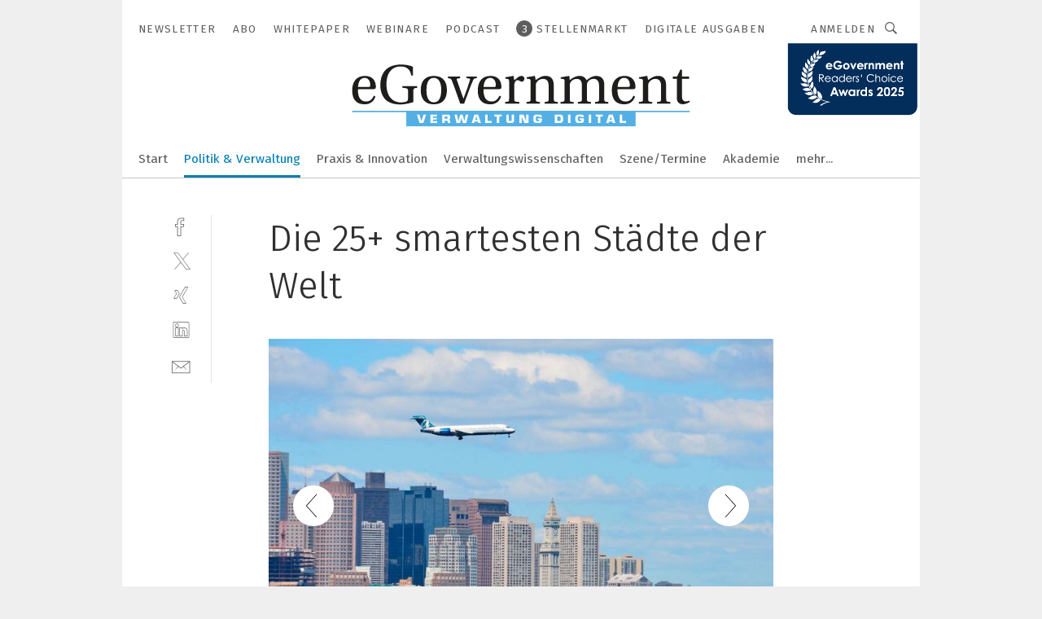

--- FILE ---
content_type: text/html; charset=UTF-8
request_url: https://www.egovernment.de/die-25-smartesten-staedte-der-welt-gal-724094/?p=5
body_size: 40666
content:
<!DOCTYPE html><html lang="de">
<head>
			<meta http-equiv="X-UA-Compatible" content="IE=edge">
	<meta http-equiv="Content-Type" content="text/html; charset=UTF-8">
<meta name="charset" content="utf-8">
<meta name="language" content="de">
<meta name="robots" content="INDEX,FOLLOW,NOODP">
<meta property="description" content="Boston war eine der ersten Städte in den USA, die ein Büro für Innovation einrichtete. Dieses engagiert sich in einer Reihe von Projekten zur Verbesserung der Lebensqualität der Bewohner - von der Einführung einer Smartphone-App, die aktuelle das sichere Fahren fördern soll, bis hin zur Entwicklung von Strategien für das autonome Fahren in naher Zukunft. Die Stadt startete ihre Kampagne Go Boston 2030, um den öffentlichen Nahverkehr in den neuen Beschäftigungszentren der Stadt zu verbessern. Teil der Initiative ist die Einrichtung digitaler Kioske und Neighborhood Mobility microHUBs, um die Bewohner über die besten öffentlichen Verkehrsmittel zu einem bestimmten Zeitpunkt zu informieren. Boston ist nach Angaben des American Council for an Energy-Efficient Economy außerrdem die energieeffizienteste Stadt in den USA. 2014 wurde dort ein Datenanalyse-Team etabliert, das die Aufgabe hat, die Verwaltung städtischer Ressourcen zu verbessern. Außerdem kooperieren das Startup nuTonomy und der Mobilty-Anbieter Lyft im Rahmen eines Pilotprogramms, das den Einsatz autonomer Taxis in Boston testet.  ">
<meta property="og:description" content="Boston war eine der ersten Städte in den USA, die ein Büro für Innovation einrichtete. Dieses engagiert sich in einer Reihe von Projekten zur Verbesserung der Lebensqualität der Bewohner - von der Einführung einer Smartphone-App, die aktuelle das sichere Fahren fördern soll, bis hin zur Entwicklung von Strategien für das autonome Fahren in naher Zukunft. Die Stadt startete ihre Kampagne Go Boston 2030, um den öffentlichen Nahverkehr in den neuen Beschäftigungszentren der Stadt zu verbessern. Teil der Initiative ist die Einrichtung digitaler Kioske und Neighborhood Mobility microHUBs, um die Bewohner über die besten öffentlichen Verkehrsmittel zu einem bestimmten Zeitpunkt zu informieren. Boston ist nach Angaben des American Council for an Energy-Efficient Economy außerrdem die energieeffizienteste Stadt in den USA. 2014 wurde dort ein Datenanalyse-Team etabliert, das die Aufgabe hat, die Verwaltung städtischer Ressourcen zu verbessern. Außerdem kooperieren das Startup nuTonomy und der Mobilty-Anbieter Lyft im Rahmen eines Pilotprogramms, das den Einsatz autonomer Taxis in Boston testet.  ">
<meta property="og:title" content="Die 25+ smartesten Städte der Welt">
<meta property="og:image" content="https://cdn1.vogel.de/U-vO3fDsBZ0ACZy2_PcpK2UV44Y=/fit-in/300x300/filters:format(jpg):quality(80)/images.vogel.de/vogelonline/bdb/1410500/1410591/original.jpg">
<meta property="og:image:width" content="300">
<meta property="og:image:height" content="300">
<meta name="theme-color" content="#ffffff">
<meta name="msapplication-TileColor" content="#ffffff">
<meta name="apple-mobile-web-app-title" content="eGovernment">
<meta name="application-name" content="eGovernment">
<meta name="facebook-domain-verification" content="evlzv7atg1jjuh0okti83v2j4f0zms">	<meta name="viewport" content="width=device-width,initial-scale=1.0">
	<meta name="robots" content="max-snippet:-1, max-image-preview:large, max-video-preview:-1">

<title>Die 25+ smartesten Städte der Welt ||  Bild 5 / 26</title>
<link href="https://www.egovernment.de/die-25-smartesten-staedte-der-welt-gal-724094/?p=5" rel="canonical">
<link href="https://cdn2.vogel.de/applications/24/scss/basic.css?v=1.075" media="screen,print" rel="stylesheet" type="text/css">
	<link rel="preconnect" href="https://cdn1.vogel.de/" crossorigin>
	<link rel="dns-prefetch" href="https://cdn1.vogel.de">
	<link rel="preconnect" href="https://cdn2.vogel.de/" crossorigin>
	<link rel="dns-prefetch" href="https://cdn2.vogel.de">
	<link rel="preconnect" href="https://c.delivery.consentmanager.net">
	<link rel="preconnect" href="https://cdn.consentmanager.net">
	<link rel="apple-touch-icon" sizes="180x180" href="/apple-touch-icon.png">
	<link rel="icon" type="image/png" sizes="192x192" href="/web-app-manifest-192x192.png">
	<link rel="icon" type="image/png" sizes="512x512" href="/web-app-manifest-512x512.png">
	<link rel="icon" type="image/png" sizes="96x96" href="/favicon-96x96.png">
	<link rel="icon" type="image/svg+xml" href="/favicon.svg">
	<link rel="shortcut icon" type="image/x-icon" href="/favicon.ico">
	<link rel="icon" type="image/x-icon" href="/favicon.ico">
	<link rel="alternate" href="/rss/news.xml"
	      type="application/rss+xml" title="RSS-Feed News">
	<link rel="alternate" href="/atom/news.xml"
	      type="application/atom+xml" title="ATOM-Feed News">

<script  src="https://cdn2.vogel.de/js/bundle.js?v=1.3"></script>
<script >
    //<!--
    window.gdprAppliesGlobally=true;if(!("cmp_id" in window)||window.cmp_id<1){window.cmp_id=28861}if(!("cmp_cdid" in window)){window.cmp_cdid="dad7ce8852c7"}if(!("cmp_params" in window)){window.cmp_params="&usedesign=37930"}if(!("cmp_host" in window)){window.cmp_host="b.delivery.consentmanager.net"}if(!("cmp_cdn" in window)){window.cmp_cdn="cdn.consentmanager.net"}if(!("cmp_proto" in window)){window.cmp_proto="https:"}if(!("cmp_codesrc" in window)){window.cmp_codesrc="1"}window.cmp_getsupportedLangs=function(){var b=["DE","EN","FR","IT","NO","DA","FI","ES","PT","RO","BG","ET","EL","GA","HR","LV","LT","MT","NL","PL","SV","SK","SL","CS","HU","RU","SR","ZH","TR","UK","AR","BS"];if("cmp_customlanguages" in window){for(var a=0;a<window.cmp_customlanguages.length;a++){b.push(window.cmp_customlanguages[a].l.toUpperCase())}}return b};window.cmp_getRTLLangs=function(){var a=["AR"];if("cmp_customlanguages" in window){for(var b=0;b<window.cmp_customlanguages.length;b++){if("r" in window.cmp_customlanguages[b]&&window.cmp_customlanguages[b].r){a.push(window.cmp_customlanguages[b].l)}}}return a};window.cmp_getlang=function(j){if(typeof(j)!="boolean"){j=true}if(j&&typeof(cmp_getlang.usedlang)=="string"&&cmp_getlang.usedlang!==""){return cmp_getlang.usedlang}var g=window.cmp_getsupportedLangs();var c=[];var f=location.hash;var e=location.search;var a="languages" in navigator?navigator.languages:[];if(f.indexOf("cmplang=")!=-1){c.push(f.substr(f.indexOf("cmplang=")+8,2).toUpperCase())}else{if(e.indexOf("cmplang=")!=-1){c.push(e.substr(e.indexOf("cmplang=")+8,2).toUpperCase())}else{if("cmp_setlang" in window&&window.cmp_setlang!=""){c.push(window.cmp_setlang.toUpperCase())}else{if(a.length>0){for(var d=0;d<a.length;d++){c.push(a[d])}}}}}if("language" in navigator){c.push(navigator.language)}if("userLanguage" in navigator){c.push(navigator.userLanguage)}var h="";for(var d=0;d<c.length;d++){var b=c[d].toUpperCase();if(g.indexOf(b)!=-1){h=b;break}if(b.indexOf("-")!=-1){b=b.substr(0,2)}if(g.indexOf(b)!=-1){h=b;break}}if(h==""&&typeof(cmp_getlang.defaultlang)=="string"&&cmp_getlang.defaultlang!==""){return cmp_getlang.defaultlang}else{if(h==""){h="EN"}}h=h.toUpperCase();return h};(function(){var n=document;var p=n.getElementsByTagName;var q=window;var f="";var b="_en";if("cmp_getlang" in q){f=q.cmp_getlang().toLowerCase();if("cmp_customlanguages" in q){for(var h=0;h<q.cmp_customlanguages.length;h++){if(q.cmp_customlanguages[h].l.toUpperCase()==f.toUpperCase()){f="en";break}}}b="_"+f}function g(i,e){var t="";i+="=";var s=i.length;var d=location;if(d.hash.indexOf(i)!=-1){t=d.hash.substr(d.hash.indexOf(i)+s,9999)}else{if(d.search.indexOf(i)!=-1){t=d.search.substr(d.search.indexOf(i)+s,9999)}else{return e}}if(t.indexOf("&")!=-1){t=t.substr(0,t.indexOf("&"))}return t}var j=("cmp_proto" in q)?q.cmp_proto:"https:";if(j!="http:"&&j!="https:"){j="https:"}var k=("cmp_ref" in q)?q.cmp_ref:location.href;var r=n.createElement("script");r.setAttribute("data-cmp-ab","1");var c=g("cmpdesign","");var a=g("cmpregulationkey","");var o=g("cmpatt","");r.src=j+"//"+q.cmp_host+"/delivery/cmp.php?"+("cmp_id" in q&&q.cmp_id>0?"id="+q.cmp_id:"")+("cmp_cdid" in q?"cdid="+q.cmp_cdid:"")+"&h="+encodeURIComponent(k)+(c!=""?"&cmpdesign="+encodeURIComponent(c):"")+(a!=""?"&cmpregulationkey="+encodeURIComponent(a):"")+(o!=""?"&cmpatt="+encodeURIComponent(o):"")+("cmp_params" in q?"&"+q.cmp_params:"")+(n.cookie.length>0?"&__cmpfcc=1":"")+"&l="+f.toLowerCase()+"&o="+(new Date()).getTime();r.type="text/javascript";r.async=true;if(n.currentScript&&n.currentScript.parentElement){n.currentScript.parentElement.appendChild(r)}else{if(n.body){n.body.appendChild(r)}else{var m=p("body");if(m.length==0){m=p("div")}if(m.length==0){m=p("span")}if(m.length==0){m=p("ins")}if(m.length==0){m=p("script")}if(m.length==0){m=p("head")}if(m.length>0){m[0].appendChild(r)}}}var r=n.createElement("script");r.src=j+"//"+q.cmp_cdn+"/delivery/js/cmp"+b+".min.js";r.type="text/javascript";r.setAttribute("data-cmp-ab","1");r.async=true;if(n.currentScript&&n.currentScript.parentElement){n.currentScript.parentElement.appendChild(r)}else{if(n.body){n.body.appendChild(r)}else{var m=p("body");if(m.length==0){m=p("div")}if(m.length==0){m=p("span")}if(m.length==0){m=p("ins")}if(m.length==0){m=p("script")}if(m.length==0){m=p("head")}if(m.length>0){m[0].appendChild(r)}}}})();window.cmp_addFrame=function(b){if(!window.frames[b]){if(document.body){var a=document.createElement("iframe");a.style.cssText="display:none";if("cmp_cdn" in window&&"cmp_ultrablocking" in window&&window.cmp_ultrablocking>0){a.src="//"+window.cmp_cdn+"/delivery/empty.html"}a.name=b;document.body.appendChild(a)}else{window.setTimeout(window.cmp_addFrame,10,b)}}};window.cmp_rc=function(h){var b=document.cookie;var f="";var d=0;while(b!=""&&d<100){d++;while(b.substr(0,1)==" "){b=b.substr(1,b.length)}var g=b.substring(0,b.indexOf("="));if(b.indexOf(";")!=-1){var c=b.substring(b.indexOf("=")+1,b.indexOf(";"))}else{var c=b.substr(b.indexOf("=")+1,b.length)}if(h==g){f=c}var e=b.indexOf(";")+1;if(e==0){e=b.length}b=b.substring(e,b.length)}return(f)};window.cmp_stub=function(){var a=arguments;__cmp.a=__cmp.a||[];if(!a.length){return __cmp.a}else{if(a[0]==="ping"){if(a[1]===2){a[2]({gdprApplies:gdprAppliesGlobally,cmpLoaded:false,cmpStatus:"stub",displayStatus:"hidden",apiVersion:"2.0",cmpId:31},true)}else{a[2](false,true)}}else{if(a[0]==="getUSPData"){a[2]({version:1,uspString:window.cmp_rc("")},true)}else{if(a[0]==="getTCData"){__cmp.a.push([].slice.apply(a))}else{if(a[0]==="addEventListener"||a[0]==="removeEventListener"){__cmp.a.push([].slice.apply(a))}else{if(a.length==4&&a[3]===false){a[2]({},false)}else{__cmp.a.push([].slice.apply(a))}}}}}}};window.cmp_gppstub=function(){var a=arguments;__gpp.q=__gpp.q||[];if(!a.length){return __gpp.q}var g=a[0];var f=a.length>1?a[1]:null;var e=a.length>2?a[2]:null;if(g==="ping"){return{gppVersion:"1.0",cmpStatus:"stub",cmpDisplayStatus:"hidden",apiSupport:[],currentAPI:"",cmpId:31}}else{if(g==="addEventListener"){__gpp.e=__gpp.e||[];if(!("lastId" in __gpp)){__gpp.lastId=0}__gpp.lastId++;var c=__gpp.lastId;__gpp.e.push({id:c,callback:f});return{eventName:"listenerRegistered",listenerId:c,data:true}}else{if(g==="removeEventListener"){var h=false;__gpp.e=__gpp.e||[];for(var d=0;d<__gpp.e.length;d++){if(__gpp.e[d].id==e){__gpp.e[d].splice(d,1);h=true;break}}return{eventName:"listenerRemoved",listenerId:e,data:h}}else{if(g==="hasSection"||g==="getSection"||g==="getField"||g==="getGPPString"){return null}else{__gpp.q.push([].slice.apply(a))}}}}};window.cmp_msghandler=function(d){var a=typeof d.data==="string";try{var c=a?JSON.parse(d.data):d.data}catch(f){var c=null}if(typeof(c)==="object"&&c!==null&&"__cmpCall" in c){var b=c.__cmpCall;window.__cmp(b.command,b.parameter,function(h,g){var e={__cmpReturn:{returnValue:h,success:g,callId:b.callId}};d.source.postMessage(a?JSON.stringify(e):e,"*")})}if(typeof(c)==="object"&&c!==null&&"__uspapiCall" in c){var b=c.__uspapiCall;window.__uspapi(b.command,b.version,function(h,g){var e={__uspapiReturn:{returnValue:h,success:g,callId:b.callId}};d.source.postMessage(a?JSON.stringify(e):e,"*")})}if(typeof(c)==="object"&&c!==null&&"__tcfapiCall" in c){var b=c.__tcfapiCall;window.__tcfapi(b.command,b.version,function(h,g){var e={__tcfapiReturn:{returnValue:h,success:g,callId:b.callId}};d.source.postMessage(a?JSON.stringify(e):e,"*")},b.parameter)}if(typeof(c)==="object"&&c!==null&&"__gppCall" in c){var b=c.__gppCall;window.__gpp(b.command,function(h,g){var e={__gppReturn:{returnValue:h,success:g,callId:b.callId}};d.source.postMessage(a?JSON.stringify(e):e,"*")},b.parameter,"version" in b?b.version:1)}};window.cmp_setStub=function(a){if(!(a in window)||(typeof(window[a])!=="function"&&typeof(window[a])!=="object"&&(typeof(window[a])==="undefined"||window[a]!==null))){window[a]=window.cmp_stub;window[a].msgHandler=window.cmp_msghandler;window.addEventListener("message",window.cmp_msghandler,false)}};window.cmp_setGppStub=function(a){if(!(a in window)||(typeof(window[a])!=="function"&&typeof(window[a])!=="object"&&(typeof(window[a])==="undefined"||window[a]!==null))){window[a]=window.cmp_gppstub;window[a].msgHandler=window.cmp_msghandler;window.addEventListener("message",window.cmp_msghandler,false)}};window.cmp_addFrame("__cmpLocator");if(!("cmp_disableusp" in window)||!window.cmp_disableusp){window.cmp_addFrame("__uspapiLocator")}if(!("cmp_disabletcf" in window)||!window.cmp_disabletcf){window.cmp_addFrame("__tcfapiLocator")}if(!("cmp_disablegpp" in window)||!window.cmp_disablegpp){window.cmp_addFrame("__gppLocator")}window.cmp_setStub("__cmp");if(!("cmp_disabletcf" in window)||!window.cmp_disabletcf){window.cmp_setStub("__tcfapi")}if(!("cmp_disableusp" in window)||!window.cmp_disableusp){window.cmp_setStub("__uspapi")}if(!("cmp_disablegpp" in window)||!window.cmp_disablegpp){window.cmp_setGppStub("__gpp")};
    //-->
</script>
<script >
    //<!--
    
				window.cmp_block_inline = true;
				window.cmp_block_unkown = false;
				window.cmp_block_sync = false;
				window.cmp_block_img = false;
				window.cmp_block_samedomain = false;
				window.cmp_setlang = "DE";
			
    //-->
</script>
<script  src="https://cdn2.vogel.de/js/vendors/touchswipe/jquery.touchswipe.min.js"></script>
<script type="text/plain" data-cmp-vendor="c5035" class="cmplazyload" data-cmp-block="contentpass">
    //<!--
    
                             
                     function isFirefox() {
                            return navigator.userAgent.toLowerCase().indexOf("firefox") >= 0;
                            }
                         $(document).ready(function () {
                         console.log(isFirefox());
                        var is_adblocker = false;
                        // keine Recht für Google
                        if (typeof adsBlocked == "undefined") {
                            function adsBlocked(callback) {
                                if (typeof __tcfapi != "undefined") {
                                    __tcfapi("addEventListener", 2, function (tcData, success) {
                                        var x = __tcfapi("getCMPData");
                                        if (
                                            "purposeConsents" in x &&
                                            "1" in x.purposeConsents && x.purposeConsents["1"] &&
                                            "vendorConsents" in x && "755" in x.vendorConsents && x.vendorConsents["755"]
                                        ) {
                                            if(isFirefox()){
                                            
                                                $req = fetch(new Request("https://pagead2.googlesyndication.com",{method:"HEAD",mode:"no-cors"}));
                                                $req.then(function (response) {
                                                    return response;
                                                }).then(function (response) {
                                                    callback(false);
                                                }).catch(function (exception) {
                                                    callback(true);
                                                });
                                            }
                                            else{
                                                var ADS_URL = "https://pagead2.googlesyndication.com/pagead/js/adsbygoogle.js";
                                                var xhr = new XMLHttpRequest();
                                                xhr.onreadystatechange = function () {
                                                    if (xhr.readyState == XMLHttpRequest.DONE) {
                                                        callback(xhr.status === 0 || xhr.responseURL !== ADS_URL);
                                                    }
                                                };
                                                xhr.open("HEAD", ADS_URL, true);
                                                xhr.send(null);
                                            }
                                           
                                            
                        
                                        } else {
                                            callback(true);
                                        }
                                    });
                                } else {
                                    callback(true);
                                }
                            }
                        }
                        // AdsBlocked - Funktion wird erst später geladen und auch nicht mit Contentpass!!!!
                        adsBlocked(function (blocked) {
                            is_adblocker = !!blocked ;
                            console.log(is_adblocker?"Ads blocked":"Ads not Blocked");
                            if (typeof __tcfapi != "undefined") {
                                __tcfapi("addEventListener", 2, function (tcData, success) {
                                    var cmpdata = __tcfapi("getCMPData");
                                    // Wenn keine Zustimmung für GoogleAds vorhanden ist
                                    if ((!success ||
                                            is_adblocker ||
                                            !("vendorConsents" in cmpdata) ||
                                            !("755" in cmpdata.vendorConsents) ||
                                            !(cmpdata.vendorConsents["755"])) && 
                                            (tcData.eventStatus === "tcloaded" || tcData.eventStatus === "useractioncomplete")
                                        ) {
                                        $.get("/wb/1/", function (OBJ_response) {
                                            if (OBJ_response.content) {
                                                var OBJ_element = document.createElement("div");
                                                $(OBJ_element).append(OBJ_response.content);
                                                $("body").prepend(OBJ_element.firstChild);
                                            }
                                        });
                                        $.get("/wb/2/", function (OBJ_response) {
                                            if (OBJ_response.content) {
                                                var OBJ_element_ref = document.getElementById("advertisement_06");
                                                var OBJ_element = document.createElement("div");
                                                $(OBJ_element).append(OBJ_response.content);
                                                OBJ_element_ref.append(OBJ_element.firstChild);
                                            }
                                        });
                                        $.get("/wb/3/", function (OBJ_response) {
                                            if (OBJ_response.content) {
                                                var OBJ_element_ref = document.getElementById("advertisement_04");
                                                var OBJ_element = document.createElement("div");
                                                $(OBJ_element).append(OBJ_response.content);
                                                OBJ_element_ref.append(OBJ_element.firstChild);
                                            }
                                        });
                                    }
                                    __tcfapi("removeEventListener", 2, function (success) {}, tcData.listenerId);
                                });
                            }
                        });
                        });
    //-->
</script>
	<!--[if lt IE 9]>
	<script>document.createElement("video");
	document.createElement("header");
	document.createElement("section");
	document.createElement("article");
	document.createElement("footer");</script>
	<![endif]-->

    <!-- truffle.one blockiert bis zum Consent -->
    <script type="text/plain" class="cmplazyload" data-cmp-vendor="c58464">
        var jss = document.getElementsByTagName("script");
        for (var j = jss.length; j >= 0; j--) {
            if (jss[j]) {
                if (jss[j].getAttribute("src") && jss[j].getAttribute("src").indexOf("api.truffle.one/static/getWebData.js") != -1) {
                    jss[j].parentNode.removeChild(jss[j]);
                }
            }
        }
        var t1_params = t1_params || [];
        t1_params.push(["118", "118"]);
        var t = document["createElement"]("script"), i;
        t["type"] = "text/javascript";
        t["src"] = window["location"]["href"]["split"]("/")[0] + "//api.truffle.one/static/getWebData.js";
        i = document["getElementsByTagName"]("script")[0];
        i["parentNode"]["insertBefore"](t, i);
    </script>
	
    <script class="cmplazyload" data-cmp-block="contentpass" data-cmp-vendor="755"
            data-cmp-src="https://securepubads.g.doubleclick.net/tag/js/gpt.js" type="text/plain"></script>

    <script type="text/plain" class="cmplazyload" data-cmp-vendor="755" data-cmp-block="contentpass">
        var googletag = googletag || {};
        googletag.cmd = googletag.cmd || [];
    </script>

            <!-- This nees to be 'text/plain' otherwise banners wont work -->
	    <!-- GPT -->
	    <script type="text/plain" class="cmplazyload" data-cmp-vendor="755" data-cmp-block="contentpass">

		    try
		    {
			    // Array anlegen fuer spaetere Speicherung
			    var ARR_unknown_slots = [];

			    googletag.cmd.push(function ()
			    {

				    // Client
				    var STR_client = "/2686/eGovernment/politik-und-verwaltung_gallery";

                    // Groessen
                    var ARR_sizes = [{"type":"slot","size":[[960,252],[980,90],[728,90],[468,60],[1,1]],"mappings":[[[0,0],[1,1]],[[1025,0],[[960,252],[728,90],[468,60],[1,1]]],[[1300,0],[[960,252],[980,90],[728,90],[468,60],[1,1]]]],"id":"advertisement_01"},{"type":"slot","size":[[420,600],[300,600],[160,600],[1,1]],"mappings":[[[0,0],[1,1]],[[1025,0],[[420,600],[300,600],[160,600],[1,1]]]],"id":"advertisement_02"},{"type":"slot","size":[[161,600],[121,600],[1,1]],"mappings":[[[0,0],[1,1]],[[1025,0],[[161,600],[121,600],[1,1]]]],"id":"advertisement_03"},{"type":"slot","size":[[1180,250],[960,250],[728,91],[301,630],[301,330],[301,280],[301,180]],"mappings":[[[0,0],[[301,180],[301,280],[1,1]]],[[1025,0],[[960,250],[728,91],[1,1]]],[[1541,0],[[1180,250],[960,250],[728,91],[1,1]]]],"id":"advertisement_04"},{"type":"slot","size":[[300,631],[300,630],[300,331],[300,330],[300,281],[300,280],[1,1]],"mappings":[[[0,0],[[300,631],[300,630],[300,331],[300,330],[300,281],[300,280],[1,1]]]],"id":"advertisement_06"}];

                    // Groessen durchlaufen
                    for (var INT_i = 0; INT_i < ARR_sizes.length; INT_i++) {

                        // Mapping vorhanden
                        if (ARR_sizes[INT_i].mappings) {

                            // Mappings durchlaufen
                            var OBJ_size_mapping = googletag.sizeMapping();
                            for (var INT_j = 0; INT_j < ARR_sizes[INT_i].mappings.length; INT_j++) {
                                OBJ_size_mapping.addSize(ARR_sizes[INT_i].mappings[INT_j][0], ARR_sizes[INT_i].mappings[INT_j][1]);
                            } // end for

                        } // end if

                        // Typen
                        switch (ARR_sizes[INT_i].type) {

                            // Slot:
                            case "slot":
                                googletag
                                    .defineSlot(STR_client, ARR_sizes[INT_i].size, ARR_sizes[INT_i].id)
                                    .defineSizeMapping(OBJ_size_mapping.build())
                                    .setCollapseEmptyDiv(true, true)
                                    .addService(googletag.pubads());
                                console.debug("Ad Slot " + ARR_sizes[INT_i].id + " created " );
                                break;
                                
                            //Fluid
                            case "fluid":
                                googletag
                                    .defineSlot(ARR_sizes[INT_i].path, ARR_sizes[INT_i].size, ARR_sizes[INT_i].id)
                                    .setCollapseEmptyDiv(true, true)
                                    .addService(googletag.pubads());
                                console.debug("Ad Slot " + ARR_sizes[INT_i].id + " created ");
                                break;

                            default:
	                            console.debug("Ad Slot unknown");

                        } // end switch

                    } // end for
console.debug("hier beginnt targeting 'wallpaper'");
	                // Banner aktivieren
	                googletag.pubads().setTargeting("kw", 'wallpaper');
console.debug("hier targeting ende 'wallpaper'");
console.debug("slotRequested anfang");
	                googletag.pubads().addEventListener("slotRequested", function (event)
	                {
		                // Nachricht in Konsole
		                console.debug("Ad Slot " + event.slot.getSlotElementId() + " requested");
	                });

                    googletag.pubads().addEventListener("slotResponseReceived", function (event) {
                        // Nachricht in Konsole
                        console.debug("Ad Slot " + event.slot.getSlotElementId() + " response received");
                    });
                    googletag.pubads().addEventListener("slotRenderEnded", function (event) {

                        try {

                            // Creative geladen
                            if (
                                //typeof event.creativeId !== "undefined" && event.creativeId !== null &&
                                typeof event.slot !== "undefined"
                            ) {

                                // Slot nicht leer
                                if (!event.isEmpty) {

                                    // Nachricht in Konsole
                                    console.debug("Ad Slot " + event.slot.getSlotElementId() + " rendered");
                                    
                                    // Slot als jQuery Objekt speichern
                                    var OBJ_slot = $("div#" + event.slot.getSlotElementId());

                                    // Slot einblenden (falls ausgeblendet)
                                    OBJ_slot.show();
                                    
                                    // Eigene Slots durchlaufen (keine Manipulation von z.B. BusinessAd)
                                    var BOO_found = false;

                                    for (var INT_i = 0; INT_i < ARR_sizes.length; INT_i++) {

                                        // Slot bekannt
                                        if (event.slot.getSlotElementId() === ARR_sizes[INT_i].id) {

                                            // Element gefunden
                                            BOO_found = true;
                                         
                                            // iFrame
                                            var OBJ_iframe = OBJ_slot.find("iframe");


                                            // Kein iFrame, aber Tracking-Pixel
                                            if (
                                                OBJ_slot.find("ins>ins").length > 0 &&
                                                OBJ_slot.find("ins>ins").height() === 1
                                            ) {

                                                // Slot ausblenden
                                                OBJ_slot.hide();

                                                // Nachricht in Konsole
                                                console.debug("Ad Slot " + event.slot.getSlotElementId() +
                                                    " hidden (ins)");

                                            }
                                            // iFrame vorhanden
                                            else if (OBJ_iframe.length > 0) {
                                                // iFrame
                                                var OBJ_iframe_content = OBJ_iframe.contents();

                                                // Tracking-Pixel nicht vorhanden
                                                if (
                                                    (
                                                        OBJ_iframe_content.find("body>img").length === 0 ||
                                                        OBJ_iframe_content.find("body>img").height() > 1
                                                    ) &&
                                                    (
                                                        OBJ_iframe_content.find("body>div>img").length ===
                                                        0 ||
                                                        OBJ_iframe_content.find("body>div>img").height() >
                                                        1
                                                    ) &&
                                                    OBJ_iframe_content.find("body>div>amp-pixel").length ===
                                                    0 &&
                                                    OBJ_iframe_content.find("body>amp-pixel").length === 0
                                                ) {
                                                    let native_ad = OBJ_iframe_content.find(".native-ad").length;
                                                    
                                                    // Background transparent im iFrame
                                                    OBJ_iframe_content.find("head").append('<style type="text/css">body{background: transparent !important;}</style>');

                                                    if(native_ad == 1){

                                                        // Stylesheet ebenfalls in iFrame kopieren
                                                        var STR_stylesheet = "https://cdn2.vogel.de/applications/24/scss/native-ads.css?v=0.19";
                                                        OBJ_iframe_content.find("head").append($("<link/>", {
                                                            rel: "stylesheet",
                                                            href: STR_stylesheet,
                                                            type: "text/css"
                                                        }));
                                                         // CSS-Klasse der Buchung nach aussen uebertragen (nur div)
                                                        OBJ_slot.find("div:first").addClass(
                                                            OBJ_iframe_content.find(".native-ad").attr("class")
                                                        );
                                                        // Klasse in Iframe löschen
                                                        OBJ_iframe_content.find(".native-ad").attr("class","");
    
                                                        OBJ_slot.find("div:first").addClass(
                                                        OBJ_iframe_content.find("body>div>article:not(#whitespace_click)").attr("class")
                                                        );

                                                        OBJ_slot.find("div:first").addClass(
                                                        OBJ_iframe_content.find("body>article:not(#whitespace_click)").attr("class")
                                                        );
                                                    OBJ_iframe_content.find("body>div>article:not(#whitespace_click)").attr("class", "");
                                                    OBJ_iframe_content.find("body>article:not(#whitespace_click)").attr("class", "");
    
                                                        // Nachricht in Konsole
                                                        console.debug("Ad Slot " + event.slot.getSlotElementId() +
                                                            " manipulated: native-ad");

                                                    }else{
                                                    let infClasses = ".lb728, .fs468, .sky, .ca300, .hs2, .sky_hs2, .hs1_160, .hs1_120, .sky_hs1,.sky_hs2, .billboard,.sky_bg980_r,.bb399, .sky, .sky_left, .billboard_inText,.sky_second_160,.sky_second_161,.sky_fixed,.bg_lb, .wall_lb";
                                                    // CSS-Klasse der Buchung nach aussen uebertragen (nur div)
                                                    OBJ_slot.find("div:first").addClass(
                                                        OBJ_iframe_content.find(infClasses).attr("class")
                                                    );
                                                    // Nach Außen übertragene Klasse entfernen
                                                    OBJ_iframe_content.find(infClasses).attr("class", "");
                                               
                                                    // Style und whitespace_click muss mit raus fuer brandgate
                                                    OBJ_iframe_content.find("body>style:first").clone().insertBefore(OBJ_slot.find("div:first"));
                                                    OBJ_iframe_content.find("div#whitespace_click").css('height', '100%');
                                                    OBJ_iframe_content.find("div#whitespace_click").insertBefore(OBJ_slot.find("div:first"));


                                                    // Nachricht in Konsole
                                                    console.debug("Ad Slot " + event.slot.getSlotElementId() +
                                                        " manipulated no native-ad");
                                                    }
                                                    
                                                    
                                                } else {

                                                    // Slot ausblenden
                                                    OBJ_iframe.hide();

                                                    // Nachricht in Konsole
                                                    console.debug("Ad Slot " + event.slot.getSlotElementId() +
                                                        " hidden (iframe img/amp-pixel)");

                                                } // end if

                                            }
                                            // Kein iFrame, aber Tracking-Pixel
                                            else if (OBJ_slot.find("img").height() === 1) {

                                                // Slot ausblenden
                                                OBJ_slot.hide();

                                                // Nachricht in Konsole
                                                console.debug("Ad Slot " + event.slot.getSlotElementId() +
                                                    " hidden (img)");

                                            } // end if

                                        } // end if

                                    } // end for

                                    // Slot nicht gefunden
                                    if (!BOO_found) {

                                        // Slot merken, ausblenden und Nachrichten in Konsole
                                        var STR_ba_id = event.slot.getSlotElementId();

                                        setTimeout(function () {
                                            var OBJ_ba = $("#" + STR_ba_id);
                                            if (
                                                OBJ_ba.is(":visible") === false ||
                                                OBJ_ba.is(":hidden") === true
                                            ) {
                                                ARR_unknown_slots.push(STR_ba_id);
                                                console.debug("Ad Slot " + STR_ba_id + " unknown empty");
                                            } else {
                                                console.debug("Ad Slot " + STR_ba_id + " unkown");
                                            }
                                        }, 500);

                                    } // end if

                                } else {
                                    // Entfernen von nicht gerenderten Werbeanzeigen, damit Darstellung in Zweierelement passt
									let adElement = document.getElementById(event.slot.getSlotElementId());
									
									if (adElement && adElement.parentNode) {
									    let parentNodeOfAdDiv = adElement.parentNode;
									
									    if (
									        parentNodeOfAdDiv.tagName === "SECTION" &&
									        parentNodeOfAdDiv.getAttribute("data-section-id") &&
									        parentNodeOfAdDiv.getAttribute("data-section-id").includes("section_advertisement")
									    ) {
									        parentNodeOfAdDiv.remove();
									    }
									}
                                } // end if

                            } // end if

                        } catch (OBJ_err) {
                            console.debug(OBJ_err);
                        }

                    });
                    
                     							console.debug("ABA_CLIENT_ENABLED is true");
                            if (typeof t1_aba === "function") {
                                try {
                                    // Versuche, t1_aba aufzurufen
                                    t1_aba(googletag, function(updatedGoogletag) {
                                        // enableSingleRequest und enableServices aufrufen, nachdem die Anfrage abgeschlossen ist
                                        updatedGoogletag.pubads().enableSingleRequest();
                                        updatedGoogletag.enableServices();
                                        console.log("T1: GPT enabled after ABA targeting.");
                                        console.debug("Slots created");
                                        googletag = updatedGoogletag;
                                        initDisplay();
                                    });
                                } catch (error) {
                                    // Fallback im Fehlerfall des t1_aba-Aufrufs
                                    console.log("T1: Error calling t1_aba: ", error);
                                    googletag.pubads().enableSingleRequest();
                                    googletag.enableServices();
                                    console.debug("Slots created");
                                    initDisplay();
                                }
                            } else {
                                // Wenn t1_aba nicht definiert ist, enableServices direkt aufrufen
                                console.log("T1: t1_aba not defined");
                                googletag.pubads().enableSingleRequest();
                                googletag.enableServices();
                                console.debug("Slots created");
                                initDisplay();
                            }
                        
           
                  
                    });
        
                    } catch (OBJ_err) {
                        // Nix
                        console.warn("Ad Error - define /2686/eGovernment/politik-und-verwaltung_gallery");
            } // end try
        </script>
                <script type="text/plain" class="cmplazyload" data-cmp-vendor="755" data-cmp-block="contentpass">
            function displaydfp() {
                try {
                    googletag.cmd.push(
                        function () {
                            let d = [];
                            window.googletag.pubads().getSlots().forEach(function(element){
                                if ($("#" + element.getSlotId().getDomId()).length === 0) {
                                    d.push(element.getSlotId().getDomId());
                                } else {
                                    googletag.display(element.getSlotId().getDomId());
                                }
                            });
                            console.debug("all Slots displayed");
                            console.debug({"not used Slots": d});
                        });
                } catch (e) {
                    console.debug(e);
                }
            }
            
            function initDisplay(){
                  if (document.readyState === 'loading') {
                    document.addEventListener('DOMContentLoaded', displaydfp);
                } else {
                    displaydfp();
                }
            }

        </script>
    	<!-- No BusinessAd: Data missing -->
		<!-- GTM Vars -->
	<script>
		var dataLayer = [
			{
				"environment": "production", // Umgebung
				"id": "24", // App-ID
                                				"content_type": "artikelgalerie",
                                                				"logged_in": false, // User is logged in
				"accessToPaid": false, // Access paid
								"dimension1": "egov:artikelgalerie:724094 die-25-smartesten-staedte-der-welt--bild-5-26", // Shortcut:Type:ID
								"dimension2": "egov:themen:politik-und-verwaltung", // Shortcut:"themen":Channel
				"dimension4": "724094", // Content-ID
				"dimension7": "/die-25-smartesten-staedte-der-welt-gal-724094/?p=5", // URL
																
			}
		];
	</script>
</head>
<body data-infinity-id="default" data-infinity-type="layout">
<!-- No Bookmark-layer -->    <!-- GTM Code -->
    <noscript>
        <iframe src="https://www.googletagmanager.com/ns.html?id=GTM-WWRWXPZ"
                height="0" width="0" style="display:none;visibility:hidden"></iframe>
    </noscript>
    <!-- Automatisches Blockieren vom CMP vermeiden -->
    <script type="text/plain" class="cmplazyload" data-cmp-vendor="s905"  data-cmp-block="contentpass" >(function (w, d, s, l, i)
		{
			w[l] = w[l] || [];
			w[l].push({
				'gtm.start':
					new Date().getTime(), event: 'gtm.js'
			});
			var f = d.getElementsByTagName(s)[0],
				j = d.createElement(s), dl = l != 'dataLayer' ? '&l=' + l : '';
			j.async = true;
			j.src =
				'https://www.googletagmanager.com/gtm.js?id=' + i + dl;
			f.parentNode.insertBefore(j, f);
		})(window, document, 'script', 'dataLayer', 'GTM-WWRWXPZ');
	</script>
	<!-- GA Code: no config found -->

<!-- No Jentis --><!-- No Jentis Datalayer -->		<div id="advertisement_01" class="cmplazyload gpt inf-leaderboard" data-cmp-vendor="755"
         data-ad-id="advertisement_01" data-infinity-type="ad" data-infinity-id="v1/advertisement_01">
	</div>
    		<div id="advertisement_02" class="cmplazyload gpt " data-cmp-vendor="755"
         data-ad-id="advertisement_02" data-infinity-type="ad" data-infinity-id="v1/advertisement_02">
	</div>
	    	<div id="advertisement_03" class="cmplazyload gpt " data-cmp-vendor="755"
         data-ad-id="advertisement_03" data-infinity-type="ad" data-infinity-id="v1/advertisement_03">
	</div>
    		<div id="advertisement_11" class="cmplazyload gpt " data-cmp-vendor="755"
         data-ad-id="advertisement_11" data-infinity-type="ad" data-infinity-id="v1/advertisement_11">
	</div>
		<div id="advertisement_12" class="cmplazyload gpt " data-cmp-vendor="755"
         data-ad-id="advertisement_12" data-infinity-type="ad" data-infinity-id="v1/advertisement_12">
	</div>
<div class="inf-website">
	<div id="mainwrapper" class="inf-wrapper">
		<section class="inf-mainheader" data-hj-ignore-attributes>
	<div class="inf-mainheader__wrapper">
		<div class="inf-icon inf-icon--menu inf-mainheader__menu-icon"></div>
		
				
<ul class="inf-servicenav">
    	<a class="inf-btn inf-btn--small inf-btn--info inf-servicenav__btn" title=""
	   href="" style="display: none"></a>
    			<li class="inf-servicenav__item ">
				<a class=" inf-servicenav__link inf-flex inf-flex--a-center" title="Newsletter&#x20;&#x7C;&#x20;eGovernment" rel="noopener"
                   href="&#x2F;newsletter&#x2F;anmeldungen&#x2F;" target="_self" id="menu-page_5fd13c5db2707">

                    					<span class="inf-servicenav__item-name">
                    Newsletter                    </span>
                    				</a>
			</li>
        			<li class="inf-servicenav__item ">
				<a class=" inf-servicenav__link inf-flex inf-flex--a-center" title="Abo" rel="noopener"
                   href="&#x2F;abo&#x2F;" target="_self" id="menu-page_62506ac5ef331">

                    					<span class="inf-servicenav__item-name">
                    Abo                    </span>
                    				</a>
			</li>
        			<li class="inf-servicenav__item ">
				<a class=" inf-servicenav__link inf-flex inf-flex--a-center" title="Whitepaper" rel="noopener"
                   href="&#x2F;inhalte&#x2F;whitepaper&#x2F;" target="_self" id="menu-page_5f04628cd68e1">

                    					<span class="inf-servicenav__item-name">
                    Whitepaper                    </span>
                    				</a>
			</li>
        			<li class="inf-servicenav__item ">
				<a class=" inf-servicenav__link inf-flex inf-flex--a-center" title="Webinare" rel="noopener"
                   href="&#x2F;webinare&#x2F;" target="_self" id="menu-page_5e3165c771dd0">

                    					<span class="inf-servicenav__item-name">
                    Webinare                    </span>
                    				</a>
			</li>
        			<li class="inf-servicenav__item ">
				<a class=" inf-servicenav__link inf-flex inf-flex--a-center" title="Podcast" rel="noopener"
                   href="&#x2F;podcast&#x2F;" target="_self" id="menu-page_63c544dba4a56">

                    					<span class="inf-servicenav__item-name">
                    Podcast                    </span>
                    				</a>
			</li>
        			<li class="inf-servicenav__item ">
				<a class=" inf-servicenav__link inf-flex inf-flex--a-center" title="Stellenmarkt" rel="noopener, nofollow"
                   href="https&#x3A;&#x2F;&#x2F;www.it-jobuniverse.de&#x2F;" target="_blank" id="menu-page_620e62e13181a">

                    						<span class="inf-servicenav__notification-number">3</span>
                    					<span class="inf-servicenav__item-name">
                    Stellenmarkt                    </span>
                    				</a>
			</li>
        			<li class="inf-servicenav__item ">
				<a class=" inf-servicenav__link inf-flex inf-flex--a-center" title="Digitale&#x20;Ausgaben" rel="noopener"
                   href="&#x2F;digitale_ausgaben&#x2F;" target="_self" id="menu-page_5f046d4033015">

                    					<span class="inf-servicenav__item-name">
                    Digitale Ausgaben                    </span>
                    				</a>
			</li>
        </ul>

		<div class="inf-mobile-menu">
			<img alt="Mobile-Menu" title="Mobile Menu" class="inf-mobile-menu__dropdown-arrow" src="https://cdn2.vogel.de/img/arrow_dropdown.svg">

			<form action="/suche/"
			      method="get"
			      class="inf-mobile-search">
				<label> <input type="text" placeholder="Suchbegriff eingeben"
				               class="inf-form-input-text inf-mobile-search__input" name="k"> </label>
				<button type="submit" id="search_submit_header-mobile" class="inf-icon inf-icon--search inf-mobile-search__button">
				</button>
			</form>
			
						<div class="inf-mobile-menu__cta-btn-wrapper">
								<a class="inf-btn inf-btn--info inf-full-width" title=""
				   href="" style="display: none"></a>
			</div>
			
						<ul class="inf-mobile-menu__content inf-mobile-menu__content--servicenav">
				<li class="inf-mobile-menu__item					"
			    id="page_5fd13c5db2707-mobile">
				
								<a title="Newsletter&#x20;&#x7C;&#x20;eGovernment"
				   href="&#x2F;newsletter&#x2F;anmeldungen&#x2F;"
					target="_self" rel="noopener"                   class="inf-mobile-menu__link"
                   id="menu-page_5fd13c5db2707-mobile">
					Newsletter				</a>
				
				
								
			</li>
					<li class="inf-mobile-menu__item					"
			    id="page_62506ac5ef331-mobile">
				
								<a title="Abo"
				   href="&#x2F;abo&#x2F;"
					target="_self" rel="noopener"                   class="inf-mobile-menu__link"
                   id="menu-page_62506ac5ef331-mobile">
					Abo				</a>
				
				
								
			</li>
					<li class="inf-mobile-menu__item					"
			    id="page_5f04628cd68e1-mobile">
				
								<a title="Whitepaper"
				   href="&#x2F;inhalte&#x2F;whitepaper&#x2F;"
					target="_self" rel="noopener"                   class="inf-mobile-menu__link"
                   id="menu-page_5f04628cd68e1-mobile">
					Whitepaper				</a>
				
				
								
			</li>
					<li class="inf-mobile-menu__item					"
			    id="page_5e3165c771dd0-mobile">
				
								<a title="Webinare"
				   href="&#x2F;webinare&#x2F;"
					target="_self" rel="noopener"                   class="inf-mobile-menu__link"
                   id="menu-page_5e3165c771dd0-mobile">
					Webinare				</a>
				
				
								
			</li>
					<li class="inf-mobile-menu__item					"
			    id="page_63c544dba4a56-mobile">
				
								<a title="Podcast"
				   href="&#x2F;podcast&#x2F;"
					target="_self" rel="noopener"                   class="inf-mobile-menu__link"
                   id="menu-page_63c544dba4a56-mobile">
					Podcast				</a>
				
				
								
			</li>
					<li class="inf-mobile-menu__item					"
			    id="page_620e62e13181a-mobile">
				
								<a title="Stellenmarkt"
				   href="https&#x3A;&#x2F;&#x2F;www.it-jobuniverse.de&#x2F;"
					target="_blank" rel="noopener"                   class="inf-mobile-menu__link"
                   id="menu-page_620e62e13181a-mobile">
					Stellenmarkt				</a>
				
				
								
			</li>
					<li class="inf-mobile-menu__item					"
			    id="page_5f046d4033015-mobile">
				
								<a title="Digitale&#x20;Ausgaben"
				   href="&#x2F;digitale_ausgaben&#x2F;"
					target="_self" rel="noopener"                   class="inf-mobile-menu__link"
                   id="menu-page_5f046d4033015-mobile">
					Digitale Ausgaben				</a>
				
				
								
			</li>
		</ul>
			
			<ul class="inf-mobile-menu__content">
				<li class="inf-mobile-menu__item					"
			    id="home-mobile">
				
								<a title="eGovernment&#x20;&#x7C;&#x20;News&#x20;f&#xFC;r&#x20;die&#x20;Digitalisierung&#x20;der&#x20;Verwaltung"
				   href="&#x2F;"
					target="_self" rel="noopener"                   class="inf-mobile-menu__link"
                   id="menu-home-mobile">
									</a>
				
				
								
			</li>
					<li class="inf-mobile-menu__item					 inf-mobile-menu__item--active"
			    id="page_9C946486-A365-4FE0-84F761FA4B5113FA-mobile">
				
								<a title="eGovernment&#x20;&#x7C;&#x20;Politik&#x20;&amp;&#x20;Verwaltung"
				   href="&#x2F;politik-und-verwaltung&#x2F;"
					target="_self" rel="noopener"                   class="inf-mobile-menu__link inf-mobile-menu__link--active"
                   id="menu-page_9C946486-A365-4FE0-84F761FA4B5113FA-mobile">
					Politik &amp; Verwaltung				</a>
				
				
								
			</li>
					<li class="inf-mobile-menu__item					"
			    id="page_D48F174A-CD16-4E63-A7943D330D97480A-mobile">
				
								<a title="eGovernment&#x20;&#x7C;&#x20;Praxis&#x20;&amp;&#x20;Innovation"
				   href="&#x2F;praxis-und-innovation&#x2F;"
					target="_self" rel="noopener"                   class="inf-mobile-menu__link"
                   id="menu-page_D48F174A-CD16-4E63-A7943D330D97480A-mobile">
					Praxis &amp; Innovation				</a>
				
				
								
			</li>
					<li class="inf-mobile-menu__item					"
			    id="page_5e301f22e692e-mobile">
				
								<a title="eGovernment&#x20;&#x7C;&#x20;Verwaltungswissenschaften"
				   href="&#x2F;verwaltungswissenschaften&#x2F;"
					target="_self" rel="noopener"                   class="inf-mobile-menu__link"
                   id="menu-page_5e301f22e692e-mobile">
					Verwaltungswissenschaften				</a>
				
				
								
			</li>
					<li class="inf-mobile-menu__item					"
			    id="page_5e302107df749-mobile">
				
								<a title="eGovernment&#x20;&#x7C;&#x20;Szene&#x2F;Termine"
				   href="&#x2F;szene&#x2F;"
					target="_self" rel="noopener"                   class="inf-mobile-menu__link"
                   id="menu-page_5e302107df749-mobile">
					Szene/Termine				</a>
				
				
								
			</li>
					<li class="inf-mobile-menu__item					"
			    id="page_5fd7b87f30fbe-mobile">
				
								<a title="Akademie"
				   href="https&#x3A;&#x2F;&#x2F;www.vogelitakademie.de&#x2F;"
					target="_blank" rel="noopener"                   class="inf-mobile-menu__link"
                   id="menu-page_5fd7b87f30fbe-mobile">
					Akademie				</a>
				
				
								
			</li>
					<li class="inf-mobile-menu__item					"
			    id="page_5e301f6f6b9cc-mobile">
				
								<a title="eGovernment&#x20;&#x7C;&#x20;Spezial"
				   href="&#x2F;specials&#x2F;solutions&#x2F;"
					target="_self" rel="noopener"                   class="inf-mobile-menu__link"
                   id="menu-page_5e301f6f6b9cc-mobile">
					eGovernment Spezial				</a>
				
				
								
			</li>
					<li class="inf-mobile-menu__item inf-relative					"
			    id="page_3DB876B7-5056-9308-BB7B1DAAA5974C72-mobile">
				
								<a title="eGovernment&#x20;&#x7C;&#x20;eGovernment&#x20;Summit&#x20;"
				   href="&#x2F;specials&#x2F;summit&#x2F;"
					target="_self" rel="noopener"                   class="inf-mobile-menu__link&#x20;inf-mobile-menu__link--with-subnav"
                   id="menu-page_3DB876B7-5056-9308-BB7B1DAAA5974C72-mobile">
					eGovernment Summit				</a>
				
				
													
										<a href="#" class="inf-subnav__icon inf-toggle inf-icon--arrow-dropdown"></a>
					
										<ul class="inf-mobile-subnav">
	
				<li class="inf-mobile-subnav__item" id="page_626feb308f6e0-mobile">
								<a id="menu-page_626feb308f6e0-mobile" title="2022" class="inf-mobile-subnav__link" href="&#x2F;specials&#x2F;summit2022&#x2F;">2022</a>			</li>
		
					<li class="inf-mobile-subnav__item" id="page_D7C46C75-823A-4D3F-B31A48F19CDBD118-mobile">
								<a id="menu-page_D7C46C75-823A-4D3F-B31A48F19CDBD118-mobile" title="eGovernment&#x20;Summit&#x20;2019" class="inf-mobile-subnav__link" href="&#x2F;specials&#x2F;summit2019&#x2F;">2019</a>			</li>
		
					<li class="inf-mobile-subnav__item" id="page_7CB00CE9-C7C0-4FBA-82FFF451DFD3A18A-mobile">
								<a id="menu-page_7CB00CE9-C7C0-4FBA-82FFF451DFD3A18A-mobile" title="eGovernment&#x20;Summit&#x20;2018" class="inf-mobile-subnav__link" href="&#x2F;specials&#x2F;summit2018&#x2F;">2018</a>			</li>
		
					<li class="inf-mobile-subnav__item" id="page_DBF346C8-CC4D-45EE-82AE3E8462B32A7C-mobile">
								<a id="menu-page_DBF346C8-CC4D-45EE-82AE3E8462B32A7C-mobile" title="eGovernment&#x20;Summit&#x20;2017" class="inf-mobile-subnav__link" href="&#x2F;specials&#x2F;summit2017&#x2F;">2017</a>			</li>
		
					<li class="inf-mobile-subnav__item" id="page_A6E1659B-2706-4E2C-80B19F9B49C86BE3-mobile">
								<a id="menu-page_A6E1659B-2706-4E2C-80B19F9B49C86BE3-mobile" title="eGovernment&#x20;Summit&#x20;2016" class="inf-mobile-subnav__link" href="&#x2F;specials&#x2F;summit&#x2F;2016&#x2F;">2016</a>			</li>
		
					<li class="inf-mobile-subnav__item" id="page_B8463E7C-EE5E-4FB6-A1B79329AA3810AA-mobile">
								<a id="menu-page_B8463E7C-EE5E-4FB6-A1B79329AA3810AA-mobile" title="eGovernment&#x20;Summit&#x20;2015" class="inf-mobile-subnav__link" href="&#x2F;specials&#x2F;summit&#x2F;2015&#x2F;">2015</a>			</li>
		
					<li class="inf-mobile-subnav__item" id="page_EDBF6B67-6662-409F-992090CA95B29C84-mobile">
								<a id="menu-page_EDBF6B67-6662-409F-992090CA95B29C84-mobile" title="eGovernment&#x20;Summit&#x20;2014" class="inf-mobile-subnav__link" href="&#x2F;specials&#x2F;summit2014&#x2F;">2014</a>			</li>
		
					<li class="inf-mobile-subnav__item" id="page_5C38A13D-9269-406B-A1EB9219BFA8E97A-mobile">
								<a id="menu-page_5C38A13D-9269-406B-A1EB9219BFA8E97A-mobile" title="eGovernment&#x20;Summit&#x20;2013" class="inf-mobile-subnav__link" href="&#x2F;specials&#x2F;summit2013&#x2F;">2013</a>			</li>
		
					<li class="inf-mobile-subnav__item" id="page_8CA13B7B-CD3C-499A-8A8F27F599C4BCD2-mobile">
								<a id="menu-page_8CA13B7B-CD3C-499A-8A8F27F599C4BCD2-mobile" title="eGovernment&#x20;Summit&#x20;2012" class="inf-mobile-subnav__link" href="&#x2F;special&#x2F;summit2012&#x2F;">2012</a>			</li>
		
					<li class="inf-mobile-subnav__item" id="page_59E94929-4BB8-46EB-B16B05794434DFDB-mobile">
								<a id="menu-page_59E94929-4BB8-46EB-B16B05794434DFDB-mobile" title="2011" class="inf-mobile-subnav__link" href="&#x2F;special&#x2F;summit2011&#x2F;">2011</a>			</li>
		
					<li class="inf-mobile-subnav__item" id="page_238D9317-D304-4995-8002604A34A6E629-mobile">
								<a id="menu-page_238D9317-D304-4995-8002604A34A6E629-mobile" title="2010" class="inf-mobile-subnav__link" href="&#x2F;special&#x2F;summit2010&#x2F;">2010</a>			</li>
		
					<li class="inf-mobile-subnav__item" id="page_F10B3C78-A988-4D07-827B17F573732254-mobile">
								<a id="menu-page_F10B3C78-A988-4D07-827B17F573732254-mobile" title="2009" class="inf-mobile-subnav__link" href="&#x2F;special&#x2F;summit2009&#x2F;">2009</a>			</li>
		
					<li class="inf-mobile-subnav__item" id="page_2E21A1FD-E87D-4766-B76560272CEF4CC4-mobile">
								<a id="menu-page_2E21A1FD-E87D-4766-B76560272CEF4CC4-mobile" title="2008" class="inf-mobile-subnav__link" href="&#x2F;special&#x2F;summit&#x2F;2008&#x2F;">2008</a>			</li>
		
		
</ul>				
				
			</li>
					<li class="inf-mobile-menu__item inf-relative					"
			    id="page_1164D760-2DF3-494A-B029435735EB0B6F-mobile">
				
								<a title="eGovernment&#x20;&#x7C;&#x20;Award"
				   href="&#x2F;awards&#x2F;"
					target="_self" rel="noopener"                   class="inf-mobile-menu__link&#x20;inf-mobile-menu__link--with-subnav"
                   id="menu-page_1164D760-2DF3-494A-B029435735EB0B6F-mobile">
					eGovernment Awards				</a>
				
				
													
										<a href="#" class="inf-subnav__icon inf-toggle inf-icon--arrow-dropdown"></a>
					
										<ul class="inf-mobile-subnav">
	
				<li class="inf-mobile-subnav__item" id="page_654b3eac22ad0-mobile">
								<a id="menu-page_654b3eac22ad0-mobile" title="Award-Gewinner-Showcases" class="inf-mobile-subnav__link" href="&#x2F;awards&#x2F;award-showcases&#x2F;">Award-Gewinner-Showcases</a>			</li>
		
					<li class="inf-mobile-subnav__item" id="page_6630b18c80b97-mobile">
								<a id="menu-page_6630b18c80b97-mobile" title="2024" class="inf-mobile-subnav__link" href="&#x2F;awards&#x2F;2024&#x2F;">2024</a>			</li>
		
					<li class="inf-mobile-subnav__item" id="page_64520967c3ae9-mobile">
								<a id="menu-page_64520967c3ae9-mobile" title="2023" class="inf-mobile-subnav__link" href="&#x2F;awards&#x2F;2023&#x2F;">2023</a>			</li>
		
					<li class="inf-mobile-subnav__item" id="page_62722afa0bc59-mobile">
								<a id="menu-page_62722afa0bc59-mobile" title="2022" class="inf-mobile-subnav__link" href="&#x2F;awards&#x2F;2022&#x2F;">2022</a>			</li>
		
					<li class="inf-mobile-subnav__item" id="page_608ba89ee391e-mobile">
								<a id="menu-page_608ba89ee391e-mobile" title="2020" class="inf-mobile-subnav__link" href="&#x2F;awards&#x2F;2020&#x2F;">2020</a>			</li>
		
					<li class="inf-mobile-subnav__item" id="page_E8FE4F83-3C73-4D26-A971C2E5BABC0938-mobile">
								<a id="menu-page_E8FE4F83-3C73-4D26-A971C2E5BABC0938-mobile" title="eGovernment&#x20;Awards&#x20;2019" class="inf-mobile-subnav__link" href="&#x2F;awards&#x2F;2019&#x2F;">2019</a>			</li>
		
					<li class="inf-mobile-subnav__item" id="page_8076878F-6F2F-439D-8F99875DAD8C9B7F-mobile">
								<a id="menu-page_8076878F-6F2F-439D-8F99875DAD8C9B7F-mobile" title="eGovernment&#x20;Awards&#x20;2018" class="inf-mobile-subnav__link" href="&#x2F;awards&#x2F;2018&#x2F;">2018</a>			</li>
		
					<li class="inf-mobile-subnav__item" id="page_ECB4ABB9-5A71-4A46-83C8DB20B1384C5E-mobile">
								<a id="menu-page_ECB4ABB9-5A71-4A46-83C8DB20B1384C5E-mobile" title="eGovernment&#x20;Awards&#x20;2017" class="inf-mobile-subnav__link" href="&#x2F;awards&#x2F;2017&#x2F;">2017</a>			</li>
		
					<li class="inf-mobile-subnav__item" id="page_42B28E08-A398-41BA-ACD24FBEF7662895-mobile">
								<a id="menu-page_42B28E08-A398-41BA-ACD24FBEF7662895-mobile" title="eGovernment&#x20;Awards&#x20;2016" class="inf-mobile-subnav__link" href="&#x2F;awards&#x2F;2016&#x2F;">2016</a>			</li>
		
		
</ul>				
				
			</li>
					<li class="inf-mobile-menu__item inf-relative					"
			    id="page_5f046bde60d17-mobile">
				
								<a title="eGovernment&#x20;&#x7C;&#x20;Mediathek"
				   href="&#x2F;mediathek&#x2F;"
					target="_self" rel="noopener"                   class="inf-mobile-menu__link&#x20;inf-mobile-menu__link--with-subnav"
                   id="menu-page_5f046bde60d17-mobile">
					Mediathek				</a>
				
				
													
										<a href="#" class="inf-subnav__icon inf-toggle inf-icon--arrow-dropdown"></a>
					
										<ul class="inf-mobile-subnav">
	
				<li class="inf-mobile-subnav__item" id="page_5f046c32ed5f5-mobile">
								<a id="menu-page_5f046c32ed5f5-mobile" title="Bildergalerien" class="inf-mobile-subnav__link" href="&#x2F;mediathek&#x2F;bildergalerien_listing&#x2F;">Bildergalerien</a>			</li>
		
		
</ul>				
				
			</li>
					<li class="inf-mobile-menu__item					"
			    id="page_5f44f65eca90a-mobile">
				
								<a title="Anbieter&#xFC;bersicht&#x20;auf&#x20;eGovernment"
				   href="&#x2F;anbieter&#x2F;"
					target="_self" rel="noopener"                   class="inf-mobile-menu__link"
                   id="menu-page_5f44f65eca90a-mobile">
					Anbieter				</a>
				
				
								
			</li>
					<li class="inf-mobile-menu__item inf-relative					"
			    id="page_5f04635a0071a-mobile">
				
								<a title="Specials"
				   href="&#x2F;specials&#x2F;"
					target="_self" rel="noopener"                   class="inf-mobile-menu__link&#x20;inf-mobile-menu__link--with-subnav"
                   id="menu-page_5f04635a0071a-mobile">
					Specials				</a>
				
				
													
										<a href="#" class="inf-subnav__icon inf-toggle inf-icon--arrow-dropdown"></a>
					
										<ul class="inf-mobile-subnav">
	
				<li class="inf-mobile-subnav__item" id="page_68fb2eed857d1-mobile">
								<a id="menu-page_68fb2eed857d1-mobile" title="Digitale&#x20;Schule&#x20;2025" class="inf-mobile-subnav__link" href="&#x2F;specials&#x2F;digitaleschule&#x2F;">Digitale Schule 2025</a>			</li>
		
					<li class="inf-mobile-subnav__item" id="page_612ca53ac9881-mobile">
								<a id="menu-page_612ca53ac9881-mobile" title="HEALTHCARE&#x20;DIGITAL" class="inf-mobile-subnav__link" href="&#x2F;specials&#x2F;HealthcareDigital&#x2F;">HEALTHCARE DIGITAL</a>			</li>
		
					<li class="inf-mobile-subnav__item" id="page_41951754-6A51-4C2D-8BB8053571EF9B38-mobile">
								<a id="menu-page_41951754-6A51-4C2D-8BB8053571EF9B38-mobile" title="Digitale&#x20;Verwaltung&#x20;in&#x20;Deutschland&#x20;und&#x20;Europa" class="inf-mobile-subnav__link" href="&#x2F;specials&#x2F;digitale_verwaltung&#x2F;">Digitale Verwaltung</a>			</li>
		
					<li class="inf-mobile-subnav__item" id="page_27F60844-EF1A-442D-A722A48762A4F9F5-mobile">
								<a id="menu-page_27F60844-EF1A-442D-A722A48762A4F9F5-mobile" title="Digital&#x20;Public&#x20;Services&#x20;Across&#x20;Borders" class="inf-mobile-subnav__link" href="&#x2F;specials&#x2F;digitaler_eu-binnenmarkt&#x2F;">Digitaler EU-Binnenmarkt</a>			</li>
		
					<li class="inf-mobile-subnav__item" id="page_576FC4A5-90DE-4CD1-99187B2F4C254E72-mobile">
								<a id="menu-page_576FC4A5-90DE-4CD1-99187B2F4C254E72-mobile" title="eGovernment&#x20;&#xFC;ber&#x20;Netzdialog&#x20;Bayern" class="inf-mobile-subnav__link" href="&#x2F;specials&#x2F;netzdialog&#x2F;">Netzdialog Bayern</a>			</li>
		
					<li class="inf-mobile-subnav__item inf-mobile-subnav__item--pages" id="page_1FACD670-ED73-487C-A1E074F1F1C59C68-mobile">
								<a id="menu-page_1FACD670-ED73-487C-A1E074F1F1C59C68-mobile" title="Ministerialkongress" class="inf-mobile-subnav__link" href="&#x2F;specials&#x2F;ministerialkongress&#x2F;">Ministerialkongress</a>			</li>
		
					<li class="inf-mobile-subnav__item inf-mobile-subnav__item--pages" id="page_BAEC7EF5-5056-9308-BB4D82467A6BE43B-mobile">
								<a id="menu-page_BAEC7EF5-5056-9308-BB4D82467A6BE43B-mobile" title="Nationaler&#x20;IT-Gipfel" class="inf-mobile-subnav__link" href="&#x2F;specials&#x2F;gipfel&#x2F;">Nationaler IT-Gipfel</a>			</li>
		
					<li class="inf-mobile-subnav__item" id="page_1B7EBDE8-C3F2-4AF1-BC70E3863ACF8CC8-mobile">
								<a id="menu-page_1B7EBDE8-C3F2-4AF1-BC70E3863ACF8CC8-mobile" title="Definitionen&#x20;zum&#x20;Thema&#x20;eGovernment" class="inf-mobile-subnav__link" href="&#x2F;specials&#x2F;definitionen&#x2F;">Definitionen</a>			</li>
		
					<li class="inf-mobile-subnav__item" id="page_4F77634D-24FB-4C7D-A5D1CF307AAD2178-mobile">
								<a id="menu-page_4F77634D-24FB-4C7D-A5D1CF307AAD2178-mobile" title="DATABUND&#x20;-&#x20;Kommunale&#x20;IT-Kompetenz" class="inf-mobile-subnav__link" href="&#x2F;specials&#x2F;databund&#x2F;">DATABUND</a>			</li>
		
					<li class="inf-mobile-subnav__item" id="page_5f1800e830c66-mobile">
								<a id="menu-page_5f1800e830c66-mobile" title="&#x20;&#x20;L&#xE4;nderportr&#xE4;t&#x20;Hessen" class="inf-mobile-subnav__link" href="&#x2F;specials&#x2F;hessen&#x2F;">  Länderporträt Hessen</a>			</li>
		
					<li class="inf-mobile-subnav__item" id="page_6C75C855-16F9-467A-8AB548936FC5AC76-mobile">
								<a id="menu-page_6C75C855-16F9-467A-8AB548936FC5AC76-mobile" title="L&#xE4;nderportrait&#x20;Sachsen-Anhalt" class="inf-mobile-subnav__link" href="&#x2F;specials&#x2F;sachsen-anhalt&#x2F;">Sachsen-Anhalt</a>			</li>
		
		
</ul>				
				
			</li>
		</ul>
		</div>

		<span class="inf-mobile-menu-mask"></span>
		<div class="inf-logo">
			<a class="inf-logo__link" href="/"> <img class="inf-logo__img-base" id="exit--header-logo" alt="Logo" src="https://cdn2.vogel.de/applications/24/img/logo.svg"> <img class="inf-logo__img-mini" alt="Logo" src="https://cdn2.vogel.de/applications/24/img/logo_mini.svg"> </a>
		</div>
		
		
<div class="inf-mainheader__wrapper-secondlogolink">
<a href="https://p7f.vogel.de/wcms/69/11/6911bfe8dd881/egovernment-awards-gewinnershowcase-2025.pdf" target="_blank">
<img class="inf-mainheader__secondlogo inf-mainheader__secondlogo--podcast" style="max-width: 166px;" alt="Reader's Choice Awards 2025"  title="Reader's Choice Awards 2025" style="" src="https://p7i.vogel.de/wcms/69/12/6912cb532ac04/awards-shcowcase-2025-hover.png">
</a> 
</div>
		
		<ul class="inf-mainnav">
				<li class="inf-mainnav__item" id="home">
				
								<a title="eGovernment&#x20;&#x7C;&#x20;News&#x20;f&#xFC;r&#x20;die&#x20;Digitalisierung&#x20;der&#x20;Verwaltung"
				   href="&#x2F;"
					
				   target="_self"
				   
				   rel="noopener"
				   
                   class="&#x20;inf-mainnav__link"
                   id="menu-home">
									</a>
				
											</li>
					<li class="inf-mainnav__item inf-mainnav__item--active inf-mainnav__item--with-flyout" id="page_9C946486-A365-4FE0-84F761FA4B5113FA">
				
								<a title="eGovernment&#x20;&#x7C;&#x20;Politik&#x20;&amp;&#x20;Verwaltung"
				   href="&#x2F;politik-und-verwaltung&#x2F;"
					
				   target="_self"
				   
				   rel="noopener"
				   
                   class="&#x20;inf-mainnav__link &#x20;inf-mainnav__link--active"
                   id="menu-page_9C946486-A365-4FE0-84F761FA4B5113FA">
					Politik &amp; Verwaltung				</a>
				
													
										<div class="inf-subnav inf-flex inf-subnav--articles-only" style="display:none;">
						
																		
												<div class="inf-subnav__wrapper">
	<div class="inf-section-title inf-subnav__title">
        Aktuelle Beiträge aus <span>"Politik & Verwaltung"</span>
	</div>
	<div class="inf-flex" data-infinity-type="partial" data-infinity-id="layout/partials/menu/head/items">
        				<div class="inf-teaser   inf-teaser--vertical"
				         data-content-id="55998f619256fb40a9f0d2567971d3a9" data-infinity-type="partial"
				         data-infinity-id="layout/menu/head/items">
                    						<figure class="inf-teaser__figure inf-teaser__figure--vertical">
							<a href="/erster-nachweisabruf-ueber-noots-a-55998f619256fb40a9f0d2567971d3a9/">
								<picture class="inf-imgwrapper inf-imgwrapper--169">
									<source type="image/webp"
									        srcset="https://cdn1.vogel.de/0VjUeusBtkuCAtLQZ78GPli8Ebs=/288x162/filters:quality(1)/cdn4.vogel.de/infinity/white.jpg"
									        data-srcset="https://cdn1.vogel.de/YIAF0NYypsaBrjXJKBGPvkEHF4c=/288x162/smart/filters:format(webp):quality(80)/p7i.vogel.de/wcms/9d/a9/9da9de655c8a05642c5704aed926b6e3/0128919784v2.jpeg 288w, https://cdn1.vogel.de/sgsxBm86FgMP2E2tEGoy8wvU5rU=/576x324/smart/filters:format(webp):quality(80)/p7i.vogel.de/wcms/9d/a9/9da9de655c8a05642c5704aed926b6e3/0128919784v2.jpeg 576w">
									<source srcset="https://cdn1.vogel.de/0VjUeusBtkuCAtLQZ78GPli8Ebs=/288x162/filters:quality(1)/cdn4.vogel.de/infinity/white.jpg"
									        data-srcset="https://cdn1.vogel.de/RZ3SwkES9xeGp1GiGeZ6f1DuES0=/288x162/smart/filters:format(jpg):quality(80)/p7i.vogel.de/wcms/9d/a9/9da9de655c8a05642c5704aed926b6e3/0128919784v2.jpeg 288w, https://cdn1.vogel.de/fThHMrjhl0JuxLHZ9Tv8QH9sh54=/576x324/smart/filters:format(jpg):quality(80)/p7i.vogel.de/wcms/9d/a9/9da9de655c8a05642c5704aed926b6e3/0128919784v2.jpeg 576w">
									<img data-src="https://cdn1.vogel.de/RZ3SwkES9xeGp1GiGeZ6f1DuES0=/288x162/smart/filters:format(jpg):quality(80)/p7i.vogel.de/wcms/9d/a9/9da9de655c8a05642c5704aed926b6e3/0128919784v2.jpeg"
									     src="https://cdn1.vogel.de/0VjUeusBtkuCAtLQZ78GPli8Ebs=/288x162/filters:quality(1)/cdn4.vogel.de/infinity/white.jpg"
									     class="inf-img lazyload"
									     alt="Über das NOOTS können Behörden künftig Daten untereinander austauschen, statt Angaben wieder und wieder bei Bürgern und Unternehmen abzufragen. (Bild: © watcharee - stock.adobe.com / KI-generiert)"
									     title="Über das NOOTS können Behörden künftig Daten untereinander austauschen, statt Angaben wieder und wieder bei Bürgern und Unternehmen abzufragen. (Bild: © watcharee - stock.adobe.com / KI-generiert)"
									/>
								</picture>
							</a>
						</figure>
                    					<header class="inf-teaser__header">
                        <!-- data-infinity-type="partial" data-infinity-id="content/flag/v1" -->


                        							<div class="inf-subhead-3 inf-text-hyphens inf-subnav__subhead">
                                                                    Registermodernisierung geht voran                                							</div>
                        						<div class="inf-headline-3 inf-subnav__headline">
							<a href="/erster-nachweisabruf-ueber-noots-a-55998f619256fb40a9f0d2567971d3a9/">
                                Erster Nachweisabruf über NOOTS 							</a>
						</div>
					</header>
				</div>
                				<div class="inf-teaser   inf-teaser--vertical"
				         data-content-id="1cefa66697e1c9b68787725edc999436" data-infinity-type="partial"
				         data-infinity-id="layout/menu/head/items">
                    						<figure class="inf-teaser__figure inf-teaser__figure--vertical">
							<a href="/so-behaelt-deutschland-die-datensouveraenitaet-auch-in-us-clouds-a-1cefa66697e1c9b68787725edc999436/">
								<picture class="inf-imgwrapper inf-imgwrapper--169">
									<source type="image/webp"
									        srcset="https://cdn1.vogel.de/0VjUeusBtkuCAtLQZ78GPli8Ebs=/288x162/filters:quality(1)/cdn4.vogel.de/infinity/white.jpg"
									        data-srcset="https://cdn1.vogel.de/5v5HDA2PsbMq_Ki6emJTNLUDX6g=/288x162/smart/filters:format(webp):quality(80)/p7i.vogel.de/wcms/0e/cc/0ecc8b487a62e127c10c9b862f52116b/0128696107v3.jpeg 288w, https://cdn1.vogel.de/NyPACRQk--Xtpmg-Tnm74HOHhtc=/576x324/smart/filters:format(webp):quality(80)/p7i.vogel.de/wcms/0e/cc/0ecc8b487a62e127c10c9b862f52116b/0128696107v3.jpeg 576w">
									<source srcset="https://cdn1.vogel.de/0VjUeusBtkuCAtLQZ78GPli8Ebs=/288x162/filters:quality(1)/cdn4.vogel.de/infinity/white.jpg"
									        data-srcset="https://cdn1.vogel.de/JiKw-CxL-izdKhWfBaPeYQbVJK0=/288x162/smart/filters:format(jpg):quality(80)/p7i.vogel.de/wcms/0e/cc/0ecc8b487a62e127c10c9b862f52116b/0128696107v3.jpeg 288w, https://cdn1.vogel.de/OgkohIGrDMDd2XuD_D0uQCt8v6s=/576x324/smart/filters:format(jpg):quality(80)/p7i.vogel.de/wcms/0e/cc/0ecc8b487a62e127c10c9b862f52116b/0128696107v3.jpeg 576w">
									<img data-src="https://cdn1.vogel.de/JiKw-CxL-izdKhWfBaPeYQbVJK0=/288x162/smart/filters:format(jpg):quality(80)/p7i.vogel.de/wcms/0e/cc/0ecc8b487a62e127c10c9b862f52116b/0128696107v3.jpeg"
									     src="https://cdn1.vogel.de/0VjUeusBtkuCAtLQZ78GPli8Ebs=/288x162/filters:quality(1)/cdn4.vogel.de/infinity/white.jpg"
									     class="inf-img lazyload"
									     alt="Richtig integriert kann Confidential Computing als Übergangstechnologie dabei helfen, die Datensouveränität auch in US-Cloud-Lösungen zu behalten. (Bild: Lamina - stock.adobe.com / KI-generiert)"
									     title="Richtig integriert kann Confidential Computing als Übergangstechnologie dabei helfen, die Datensouveränität auch in US-Cloud-Lösungen zu behalten. (Bild: Lamina - stock.adobe.com / KI-generiert)"
									/>
								</picture>
							</a>
						</figure>
                    					<header class="inf-teaser__header">
                        <!-- data-infinity-type="partial" data-infinity-id="content/flag/v1" -->


                        							<div class="inf-subhead-3 inf-text-hyphens inf-subnav__subhead">
                                                                    Confidential Computing                                							</div>
                        						<div class="inf-headline-3 inf-subnav__headline">
							<a href="/so-behaelt-deutschland-die-datensouveraenitaet-auch-in-us-clouds-a-1cefa66697e1c9b68787725edc999436/">
                                So behält Deutschland die Datensouveränität – auch in US-Clouds							</a>
						</div>
					</header>
				</div>
                				<div class="inf-teaser   inf-teaser--vertical"
				         data-content-id="708f95f0edc5f1cbb2c7e5fe0aca6186" data-infinity-type="partial"
				         data-infinity-id="layout/menu/head/items">
                    						<figure class="inf-teaser__figure inf-teaser__figure--vertical">
							<a href="/projekt-ada-abgeschlossen-a-708f95f0edc5f1cbb2c7e5fe0aca6186/">
								<picture class="inf-imgwrapper inf-imgwrapper--169">
									<source type="image/webp"
									        srcset="https://cdn1.vogel.de/0VjUeusBtkuCAtLQZ78GPli8Ebs=/288x162/filters:quality(1)/cdn4.vogel.de/infinity/white.jpg"
									        data-srcset="https://cdn1.vogel.de/hlqWfhmct4baCUwWHA7rAWmN-QU=/288x162/smart/filters:format(webp):quality(80)/p7i.vogel.de/wcms/e7/38/e738b0cd552e943ac289e0b23755790b/0128716254v2.jpeg 288w, https://cdn1.vogel.de/XBel9LeMu6k0rB4AlCkdozqp6SY=/576x324/smart/filters:format(webp):quality(80)/p7i.vogel.de/wcms/e7/38/e738b0cd552e943ac289e0b23755790b/0128716254v2.jpeg 576w">
									<source srcset="https://cdn1.vogel.de/0VjUeusBtkuCAtLQZ78GPli8Ebs=/288x162/filters:quality(1)/cdn4.vogel.de/infinity/white.jpg"
									        data-srcset="https://cdn1.vogel.de/yLJkb2FGlWfF2mKY9PZbrz0uiXQ=/288x162/smart/filters:format(jpg):quality(80)/p7i.vogel.de/wcms/e7/38/e738b0cd552e943ac289e0b23755790b/0128716254v2.jpeg 288w, https://cdn1.vogel.de/eaEFz0dS_RerGSssPRVeH2FYD0U=/576x324/smart/filters:format(jpg):quality(80)/p7i.vogel.de/wcms/e7/38/e738b0cd552e943ac289e0b23755790b/0128716254v2.jpeg 576w">
									<img data-src="https://cdn1.vogel.de/yLJkb2FGlWfF2mKY9PZbrz0uiXQ=/288x162/smart/filters:format(jpg):quality(80)/p7i.vogel.de/wcms/e7/38/e738b0cd552e943ac289e0b23755790b/0128716254v2.jpeg"
									     src="https://cdn1.vogel.de/0VjUeusBtkuCAtLQZ78GPli8Ebs=/288x162/filters:quality(1)/cdn4.vogel.de/infinity/white.jpg"
									     class="inf-img lazyload"
									     alt="Nicht nur im Bereich Open-Source auch bei der Digitalisierung der Justiz setzt Schleswig-Holstein regelmäßig neue Maßstäbe. (Bild: © Roman - stock.adobe.com)"
									     title="Nicht nur im Bereich Open-Source auch bei der Digitalisierung der Justiz setzt Schleswig-Holstein regelmäßig neue Maßstäbe. (Bild: © Roman - stock.adobe.com)"
									/>
								</picture>
							</a>
						</figure>
                    					<header class="inf-teaser__header">
                        <!-- data-infinity-type="partial" data-infinity-id="content/flag/v1" -->


                        							<div class="inf-subhead-3 inf-text-hyphens inf-subnav__subhead">
                                                                    Digitalisierung der Justiz                                							</div>
                        						<div class="inf-headline-3 inf-subnav__headline">
							<a href="/projekt-ada-abgeschlossen-a-708f95f0edc5f1cbb2c7e5fe0aca6186/">
                                Projekt ADA abgeschlossen							</a>
						</div>
					</header>
				</div>
                				<div class="inf-teaser   inf-teaser--vertical"
				         data-content-id="c45d142d6887662f31e754e5e21c255e" data-infinity-type="partial"
				         data-infinity-id="layout/menu/head/items">
                    						<figure class="inf-teaser__figure inf-teaser__figure--vertical">
							<a href="/von-lochkarten-zu-ki-hessens-statistikamt-feiert-jubilaeum-a-c45d142d6887662f31e754e5e21c255e/">
								<picture class="inf-imgwrapper inf-imgwrapper--169">
									<source type="image/webp"
									        srcset="https://cdn1.vogel.de/0VjUeusBtkuCAtLQZ78GPli8Ebs=/288x162/filters:quality(1)/cdn4.vogel.de/infinity/white.jpg"
									        data-srcset="https://cdn1.vogel.de/zKGRr7cOnnHurgnC5xoc3y7JLb4=/288x162/smart/filters:format(webp):quality(80)/p7i.vogel.de/wcms/2a/42/2a42accb0766c8ab6e22f80acb71c2d7/0128869262v2.jpeg 288w, https://cdn1.vogel.de/SuxHlbQGWFpSCU7dOAXlrID_fS8=/576x324/smart/filters:format(webp):quality(80)/p7i.vogel.de/wcms/2a/42/2a42accb0766c8ab6e22f80acb71c2d7/0128869262v2.jpeg 576w">
									<source srcset="https://cdn1.vogel.de/0VjUeusBtkuCAtLQZ78GPli8Ebs=/288x162/filters:quality(1)/cdn4.vogel.de/infinity/white.jpg"
									        data-srcset="https://cdn1.vogel.de/etZpGjrk_SQa-tWGB8nkxygLdrA=/288x162/smart/filters:format(jpg):quality(80)/p7i.vogel.de/wcms/2a/42/2a42accb0766c8ab6e22f80acb71c2d7/0128869262v2.jpeg 288w, https://cdn1.vogel.de/a6_a699uyPIqAiv9AXMmhBIQq04=/576x324/smart/filters:format(jpg):quality(80)/p7i.vogel.de/wcms/2a/42/2a42accb0766c8ab6e22f80acb71c2d7/0128869262v2.jpeg 576w">
									<img data-src="https://cdn1.vogel.de/etZpGjrk_SQa-tWGB8nkxygLdrA=/288x162/smart/filters:format(jpg):quality(80)/p7i.vogel.de/wcms/2a/42/2a42accb0766c8ab6e22f80acb71c2d7/0128869262v2.jpeg"
									     src="https://cdn1.vogel.de/0VjUeusBtkuCAtLQZ78GPli8Ebs=/288x162/filters:quality(1)/cdn4.vogel.de/infinity/white.jpg"
									     class="inf-img lazyload"
									     alt="Am 14. Januar 2026 feiert das Hessische Statistische Landesamt sein 80-jähriges Bestehen. Die Behörde hat sich modernisiert und nutzt digitale Methoden wie Web Scraping und Forecasting, um Daten flexibler und schneller bereitzustellen. (Bild: Canva / KI-generiert)"
									     title="Am 14. Januar 2026 feiert das Hessische Statistische Landesamt sein 80-jähriges Bestehen. Die Behörde hat sich modernisiert und nutzt digitale Methoden wie Web Scraping und Forecasting, um Daten flexibler und schneller bereitzustellen. (Bild: Canva / KI-generiert)"
									/>
								</picture>
							</a>
						</figure>
                    					<header class="inf-teaser__header">
                        <!-- data-infinity-type="partial" data-infinity-id="content/flag/v1" -->


                        							<div class="inf-subhead-3 inf-text-hyphens inf-subnav__subhead">
                                                                    Digitalisierung: Statistik im Wandel                                							</div>
                        						<div class="inf-headline-3 inf-subnav__headline">
							<a href="/von-lochkarten-zu-ki-hessens-statistikamt-feiert-jubilaeum-a-c45d142d6887662f31e754e5e21c255e/">
                                Von Lochkarten zu KI – Hessens Statistikamt feiert Jubiläum							</a>
						</div>
					</header>
				</div>
                	</div>
</div>
					</div>
				
							</li>
					<li class="inf-mainnav__item inf-mainnav__item--with-flyout" id="page_D48F174A-CD16-4E63-A7943D330D97480A">
				
								<a title="eGovernment&#x20;&#x7C;&#x20;Praxis&#x20;&amp;&#x20;Innovation"
				   href="&#x2F;praxis-und-innovation&#x2F;"
					
				   target="_self"
				   
				   rel="noopener"
				   
                   class="&#x20;inf-mainnav__link"
                   id="menu-page_D48F174A-CD16-4E63-A7943D330D97480A">
					Praxis &amp; Innovation				</a>
				
													
										<div class="inf-subnav inf-flex inf-subnav--articles-only" style="display:none;">
						
																		
												<div class="inf-subnav__wrapper">
	<div class="inf-section-title inf-subnav__title">
        Aktuelle Beiträge aus <span>"Praxis & Innovation"</span>
	</div>
	<div class="inf-flex" data-infinity-type="partial" data-infinity-id="layout/partials/menu/head/items">
        				<div class="inf-teaser   inf-teaser--vertical"
				         data-content-id="1cefa66697e1c9b68787725edc999436" data-infinity-type="partial"
				         data-infinity-id="layout/menu/head/items">
                    						<figure class="inf-teaser__figure inf-teaser__figure--vertical">
							<a href="/so-behaelt-deutschland-die-datensouveraenitaet-auch-in-us-clouds-a-1cefa66697e1c9b68787725edc999436/">
								<picture class="inf-imgwrapper inf-imgwrapper--169">
									<source type="image/webp"
									        srcset="https://cdn1.vogel.de/0VjUeusBtkuCAtLQZ78GPli8Ebs=/288x162/filters:quality(1)/cdn4.vogel.de/infinity/white.jpg"
									        data-srcset="https://cdn1.vogel.de/5v5HDA2PsbMq_Ki6emJTNLUDX6g=/288x162/smart/filters:format(webp):quality(80)/p7i.vogel.de/wcms/0e/cc/0ecc8b487a62e127c10c9b862f52116b/0128696107v3.jpeg 288w, https://cdn1.vogel.de/NyPACRQk--Xtpmg-Tnm74HOHhtc=/576x324/smart/filters:format(webp):quality(80)/p7i.vogel.de/wcms/0e/cc/0ecc8b487a62e127c10c9b862f52116b/0128696107v3.jpeg 576w">
									<source srcset="https://cdn1.vogel.de/0VjUeusBtkuCAtLQZ78GPli8Ebs=/288x162/filters:quality(1)/cdn4.vogel.de/infinity/white.jpg"
									        data-srcset="https://cdn1.vogel.de/JiKw-CxL-izdKhWfBaPeYQbVJK0=/288x162/smart/filters:format(jpg):quality(80)/p7i.vogel.de/wcms/0e/cc/0ecc8b487a62e127c10c9b862f52116b/0128696107v3.jpeg 288w, https://cdn1.vogel.de/OgkohIGrDMDd2XuD_D0uQCt8v6s=/576x324/smart/filters:format(jpg):quality(80)/p7i.vogel.de/wcms/0e/cc/0ecc8b487a62e127c10c9b862f52116b/0128696107v3.jpeg 576w">
									<img data-src="https://cdn1.vogel.de/JiKw-CxL-izdKhWfBaPeYQbVJK0=/288x162/smart/filters:format(jpg):quality(80)/p7i.vogel.de/wcms/0e/cc/0ecc8b487a62e127c10c9b862f52116b/0128696107v3.jpeg"
									     src="https://cdn1.vogel.de/0VjUeusBtkuCAtLQZ78GPli8Ebs=/288x162/filters:quality(1)/cdn4.vogel.de/infinity/white.jpg"
									     class="inf-img lazyload"
									     alt="Richtig integriert kann Confidential Computing als Übergangstechnologie dabei helfen, die Datensouveränität auch in US-Cloud-Lösungen zu behalten. (Bild: Lamina - stock.adobe.com / KI-generiert)"
									     title="Richtig integriert kann Confidential Computing als Übergangstechnologie dabei helfen, die Datensouveränität auch in US-Cloud-Lösungen zu behalten. (Bild: Lamina - stock.adobe.com / KI-generiert)"
									/>
								</picture>
							</a>
						</figure>
                    					<header class="inf-teaser__header">
                        <!-- data-infinity-type="partial" data-infinity-id="content/flag/v1" -->


                        							<div class="inf-subhead-3 inf-text-hyphens inf-subnav__subhead">
                                                                    Confidential Computing                                							</div>
                        						<div class="inf-headline-3 inf-subnav__headline">
							<a href="/so-behaelt-deutschland-die-datensouveraenitaet-auch-in-us-clouds-a-1cefa66697e1c9b68787725edc999436/">
                                So behält Deutschland die Datensouveränität – auch in US-Clouds							</a>
						</div>
					</header>
				</div>
                				<div class="inf-teaser   inf-teaser--vertical"
				         data-content-id="23b003f615559eaeebd552b6fbbaca99" data-infinity-type="partial"
				         data-infinity-id="layout/menu/head/items">
                    						<figure class="inf-teaser__figure inf-teaser__figure--vertical">
							<a href="/viele-buerger-haben-online-behoerdendienste-noch-nie-genutzt-a-23b003f615559eaeebd552b6fbbaca99/">
								<picture class="inf-imgwrapper inf-imgwrapper--169">
									<source type="image/webp"
									        srcset="https://cdn1.vogel.de/0VjUeusBtkuCAtLQZ78GPli8Ebs=/288x162/filters:quality(1)/cdn4.vogel.de/infinity/white.jpg"
									        data-srcset="https://cdn1.vogel.de/sk2L00Jiz9TQDmfBMxvWqgHXNw4=/288x162/smart/filters:format(webp):quality(80)/p7i.vogel.de/wcms/a9/62/a962251f43c2345de808029a32e85fd2/0128816905v2.jpeg 288w, https://cdn1.vogel.de/-U-6Wld8Qw1mTNT7s9py76PdJ-U=/576x324/smart/filters:format(webp):quality(80)/p7i.vogel.de/wcms/a9/62/a962251f43c2345de808029a32e85fd2/0128816905v2.jpeg 576w">
									<source srcset="https://cdn1.vogel.de/0VjUeusBtkuCAtLQZ78GPli8Ebs=/288x162/filters:quality(1)/cdn4.vogel.de/infinity/white.jpg"
									        data-srcset="https://cdn1.vogel.de/a5PRibYNJyy036867jEC_Gsf7ug=/288x162/smart/filters:format(jpg):quality(80)/p7i.vogel.de/wcms/a9/62/a962251f43c2345de808029a32e85fd2/0128816905v2.jpeg 288w, https://cdn1.vogel.de/Nbx7-5mbiPkLWWtcXcdcWoykzjE=/576x324/smart/filters:format(jpg):quality(80)/p7i.vogel.de/wcms/a9/62/a962251f43c2345de808029a32e85fd2/0128816905v2.jpeg 576w">
									<img data-src="https://cdn1.vogel.de/a5PRibYNJyy036867jEC_Gsf7ug=/288x162/smart/filters:format(jpg):quality(80)/p7i.vogel.de/wcms/a9/62/a962251f43c2345de808029a32e85fd2/0128816905v2.jpeg"
									     src="https://cdn1.vogel.de/0VjUeusBtkuCAtLQZ78GPli8Ebs=/288x162/filters:quality(1)/cdn4.vogel.de/infinity/white.jpg"
									     class="inf-img lazyload"
									     alt="Eine aktuelle Umfrage des Vergleichsportals Verivox zeigt ein verblüffendes Bild: Viele Bürger in Deutschland haben noch nie die Möglichkeit genutzt, ihre Anliegen online bei den Behörden zu klären. (Bild: Canva / KI-generiert)"
									     title="Eine aktuelle Umfrage des Vergleichsportals Verivox zeigt ein verblüffendes Bild: Viele Bürger in Deutschland haben noch nie die Möglichkeit genutzt, ihre Anliegen online bei den Behörden zu klären. (Bild: Canva / KI-generiert)"
									/>
								</picture>
							</a>
						</figure>
                    					<header class="inf-teaser__header">
                        <!-- data-infinity-type="partial" data-infinity-id="content/flag/v1" -->


                        							<div class="inf-subhead-3 inf-text-hyphens inf-subnav__subhead">
                                                                    Digitale Verwaltung in Deutschland                                							</div>
                        						<div class="inf-headline-3 inf-subnav__headline">
							<a href="/viele-buerger-haben-online-behoerdendienste-noch-nie-genutzt-a-23b003f615559eaeebd552b6fbbaca99/">
                                Viele Bürger haben Online-Behördendienste noch nie genutzt							</a>
						</div>
					</header>
				</div>
                				<div class="inf-teaser   inf-teaser--vertical"
				         data-content-id="8bb80fd10ae3e467719ae3f168cd0e42" data-infinity-type="partial"
				         data-infinity-id="layout/menu/head/items">
                    						<figure class="inf-teaser__figure inf-teaser__figure--vertical">
							<a href="/fax-to-the-future-a-8bb80fd10ae3e467719ae3f168cd0e42/">
								<picture class="inf-imgwrapper inf-imgwrapper--169">
									<source type="image/webp"
									        srcset="https://cdn1.vogel.de/0VjUeusBtkuCAtLQZ78GPli8Ebs=/288x162/filters:quality(1)/cdn4.vogel.de/infinity/white.jpg"
									        data-srcset="https://cdn1.vogel.de/wCTnxCBAD-wPP7rQUB8xF0kJ3Wo=/288x162/smart/filters:format(webp):quality(80)/p7i.vogel.de/wcms/91/32/9132c9bdb82f088acec3400f550d8b89/0128888299v2.jpeg 288w, https://cdn1.vogel.de/zpR6j5EG0bWeXJBVx_zSft7aU6I=/576x324/smart/filters:format(webp):quality(80)/p7i.vogel.de/wcms/91/32/9132c9bdb82f088acec3400f550d8b89/0128888299v2.jpeg 576w">
									<source srcset="https://cdn1.vogel.de/0VjUeusBtkuCAtLQZ78GPli8Ebs=/288x162/filters:quality(1)/cdn4.vogel.de/infinity/white.jpg"
									        data-srcset="https://cdn1.vogel.de/KRwOJJp5DJFHs-GmPMYXgNtUePs=/288x162/smart/filters:format(jpg):quality(80)/p7i.vogel.de/wcms/91/32/9132c9bdb82f088acec3400f550d8b89/0128888299v2.jpeg 288w, https://cdn1.vogel.de/wrFwCkFudpUAJ3Hl5TClRfhQUAQ=/576x324/smart/filters:format(jpg):quality(80)/p7i.vogel.de/wcms/91/32/9132c9bdb82f088acec3400f550d8b89/0128888299v2.jpeg 576w">
									<img data-src="https://cdn1.vogel.de/KRwOJJp5DJFHs-GmPMYXgNtUePs=/288x162/smart/filters:format(jpg):quality(80)/p7i.vogel.de/wcms/91/32/9132c9bdb82f088acec3400f550d8b89/0128888299v2.jpeg"
									     src="https://cdn1.vogel.de/0VjUeusBtkuCAtLQZ78GPli8Ebs=/288x162/filters:quality(1)/cdn4.vogel.de/infinity/white.jpg"
									     class="inf-img lazyload"
									     alt="Ohne ein finanzstarkes Elternhaus im Rücken sind viele Studentinnen und Studenten auf Minijobs und Unterstützung in Form des BAföGs angewiesen. Wird die Frist zur Beantragung überschritten, kann eine Fortzahlung nicht garantiert werden.  (Bild: © Stockfotos-MG - stock.adobe.com)"
									     title="Ohne ein finanzstarkes Elternhaus im Rücken sind viele Studentinnen und Studenten auf Minijobs und Unterstützung in Form des BAföGs angewiesen. Wird die Frist zur Beantragung überschritten, kann eine Fortzahlung nicht garantiert werden.  (Bild: © Stockfotos-MG - stock.adobe.com)"
									/>
								</picture>
							</a>
						</figure>
                    					<header class="inf-teaser__header">
                        <!-- data-infinity-type="partial" data-infinity-id="content/flag/v1" -->


                        							<div class="inf-subhead-3 inf-text-hyphens inf-subnav__subhead">
                                                                    BAföG Digital                                							</div>
                        						<div class="inf-headline-3 inf-subnav__headline">
							<a href="/fax-to-the-future-a-8bb80fd10ae3e467719ae3f168cd0e42/">
                                Fax to the future?							</a>
						</div>
					</header>
				</div>
                				<div class="inf-teaser   inf-teaser--vertical"
				         data-content-id="708f95f0edc5f1cbb2c7e5fe0aca6186" data-infinity-type="partial"
				         data-infinity-id="layout/menu/head/items">
                    						<figure class="inf-teaser__figure inf-teaser__figure--vertical">
							<a href="/projekt-ada-abgeschlossen-a-708f95f0edc5f1cbb2c7e5fe0aca6186/">
								<picture class="inf-imgwrapper inf-imgwrapper--169">
									<source type="image/webp"
									        srcset="https://cdn1.vogel.de/0VjUeusBtkuCAtLQZ78GPli8Ebs=/288x162/filters:quality(1)/cdn4.vogel.de/infinity/white.jpg"
									        data-srcset="https://cdn1.vogel.de/hlqWfhmct4baCUwWHA7rAWmN-QU=/288x162/smart/filters:format(webp):quality(80)/p7i.vogel.de/wcms/e7/38/e738b0cd552e943ac289e0b23755790b/0128716254v2.jpeg 288w, https://cdn1.vogel.de/XBel9LeMu6k0rB4AlCkdozqp6SY=/576x324/smart/filters:format(webp):quality(80)/p7i.vogel.de/wcms/e7/38/e738b0cd552e943ac289e0b23755790b/0128716254v2.jpeg 576w">
									<source srcset="https://cdn1.vogel.de/0VjUeusBtkuCAtLQZ78GPli8Ebs=/288x162/filters:quality(1)/cdn4.vogel.de/infinity/white.jpg"
									        data-srcset="https://cdn1.vogel.de/yLJkb2FGlWfF2mKY9PZbrz0uiXQ=/288x162/smart/filters:format(jpg):quality(80)/p7i.vogel.de/wcms/e7/38/e738b0cd552e943ac289e0b23755790b/0128716254v2.jpeg 288w, https://cdn1.vogel.de/eaEFz0dS_RerGSssPRVeH2FYD0U=/576x324/smart/filters:format(jpg):quality(80)/p7i.vogel.de/wcms/e7/38/e738b0cd552e943ac289e0b23755790b/0128716254v2.jpeg 576w">
									<img data-src="https://cdn1.vogel.de/yLJkb2FGlWfF2mKY9PZbrz0uiXQ=/288x162/smart/filters:format(jpg):quality(80)/p7i.vogel.de/wcms/e7/38/e738b0cd552e943ac289e0b23755790b/0128716254v2.jpeg"
									     src="https://cdn1.vogel.de/0VjUeusBtkuCAtLQZ78GPli8Ebs=/288x162/filters:quality(1)/cdn4.vogel.de/infinity/white.jpg"
									     class="inf-img lazyload"
									     alt="Nicht nur im Bereich Open-Source auch bei der Digitalisierung der Justiz setzt Schleswig-Holstein regelmäßig neue Maßstäbe. (Bild: © Roman - stock.adobe.com)"
									     title="Nicht nur im Bereich Open-Source auch bei der Digitalisierung der Justiz setzt Schleswig-Holstein regelmäßig neue Maßstäbe. (Bild: © Roman - stock.adobe.com)"
									/>
								</picture>
							</a>
						</figure>
                    					<header class="inf-teaser__header">
                        <!-- data-infinity-type="partial" data-infinity-id="content/flag/v1" -->


                        							<div class="inf-subhead-3 inf-text-hyphens inf-subnav__subhead">
                                                                    Digitalisierung der Justiz                                							</div>
                        						<div class="inf-headline-3 inf-subnav__headline">
							<a href="/projekt-ada-abgeschlossen-a-708f95f0edc5f1cbb2c7e5fe0aca6186/">
                                Projekt ADA abgeschlossen							</a>
						</div>
					</header>
				</div>
                	</div>
</div>
					</div>
				
							</li>
					<li class="inf-mainnav__item inf-mainnav__item--with-flyout" id="page_5e301f22e692e">
				
								<a title="eGovernment&#x20;&#x7C;&#x20;Verwaltungswissenschaften"
				   href="&#x2F;verwaltungswissenschaften&#x2F;"
					
				   target="_self"
				   
				   rel="noopener"
				   
                   class="&#x20;inf-mainnav__link"
                   id="menu-page_5e301f22e692e">
					Verwaltungswissenschaften				</a>
				
													
										<div class="inf-subnav inf-flex inf-subnav--articles-only" style="display:none;">
						
																		
												<div class="inf-subnav__wrapper">
	<div class="inf-section-title inf-subnav__title">
        Aktuelle Beiträge aus <span>"Verwaltungswissenschaften"</span>
	</div>
	<div class="inf-flex" data-infinity-type="partial" data-infinity-id="layout/partials/menu/head/items">
        				<div class="inf-teaser   inf-teaser--vertical"
				         data-content-id="b1c725bf83cc364be3611101a800f9f5" data-infinity-type="partial"
				         data-infinity-id="layout/menu/head/items">
                    						<figure class="inf-teaser__figure inf-teaser__figure--vertical">
							<a href="/zwischen-erkenntniskrise-und-entscheidungsverweigerung-a-b1c725bf83cc364be3611101a800f9f5/">
								<picture class="inf-imgwrapper inf-imgwrapper--169">
									<source type="image/webp"
									        srcset="https://cdn1.vogel.de/0VjUeusBtkuCAtLQZ78GPli8Ebs=/288x162/filters:quality(1)/cdn4.vogel.de/infinity/white.jpg"
									        data-srcset="https://cdn1.vogel.de/Jj9rA4OPhHD3OFVL3jr0mGNkFvc=/288x162/smart/filters:format(webp):quality(80)/p7i.vogel.de/wcms/80/5b/805b612af7de02ab07b2a1a397440f3b/0128166269v2.jpeg 288w, https://cdn1.vogel.de/Yj33okEa0VqU_BnVkw-CK8ojXiI=/576x324/smart/filters:format(webp):quality(80)/p7i.vogel.de/wcms/80/5b/805b612af7de02ab07b2a1a397440f3b/0128166269v2.jpeg 576w">
									<source srcset="https://cdn1.vogel.de/0VjUeusBtkuCAtLQZ78GPli8Ebs=/288x162/filters:quality(1)/cdn4.vogel.de/infinity/white.jpg"
									        data-srcset="https://cdn1.vogel.de/eMXEXK5o0Nqrrx-jhTovXW2b5G0=/288x162/smart/filters:format(jpg):quality(80)/p7i.vogel.de/wcms/80/5b/805b612af7de02ab07b2a1a397440f3b/0128166269v2.jpeg 288w, https://cdn1.vogel.de/HF2IxYj3F4E8Ru8N833GmMwoc6c=/576x324/smart/filters:format(jpg):quality(80)/p7i.vogel.de/wcms/80/5b/805b612af7de02ab07b2a1a397440f3b/0128166269v2.jpeg 576w">
									<img data-src="https://cdn1.vogel.de/eMXEXK5o0Nqrrx-jhTovXW2b5G0=/288x162/smart/filters:format(jpg):quality(80)/p7i.vogel.de/wcms/80/5b/805b612af7de02ab07b2a1a397440f3b/0128166269v2.jpeg"
									     src="https://cdn1.vogel.de/0VjUeusBtkuCAtLQZ78GPli8Ebs=/288x162/filters:quality(1)/cdn4.vogel.de/infinity/white.jpg"
									     class="inf-img lazyload"
									     alt="In der digitalisierten Welt wird ständig neues Wissen generiert, nur sind die Wirkungszusammenhänge häufig allzu intransparent. (Bild: © greenbutterfly - stock.adobe.com)"
									     title="In der digitalisierten Welt wird ständig neues Wissen generiert, nur sind die Wirkungszusammenhänge häufig allzu intransparent. (Bild: © greenbutterfly - stock.adobe.com)"
									/>
								</picture>
							</a>
						</figure>
                    					<header class="inf-teaser__header">
                        <!-- data-infinity-type="partial" data-infinity-id="content/flag/v1" -->


                        							<div class="inf-subhead-3 inf-text-hyphens inf-subnav__subhead">
                                                                    Der Staat im Netz                                							</div>
                        						<div class="inf-headline-3 inf-subnav__headline">
							<a href="/zwischen-erkenntniskrise-und-entscheidungsverweigerung-a-b1c725bf83cc364be3611101a800f9f5/">
                                Zwischen Erkennt­nis­krise und Ent­schei­dungs­ver­weige­rung							</a>
						</div>
					</header>
				</div>
                				<div class="inf-teaser   inf-teaser--vertical"
				         data-content-id="c7fcf65753df10c867b022cb11817491" data-infinity-type="partial"
				         data-infinity-id="layout/menu/head/items">
                    						<figure class="inf-teaser__figure inf-teaser__figure--vertical">
							<a href="/impulse-fuer-eine-verwaltungstransformation-mit-wirkung-a-c7fcf65753df10c867b022cb11817491/">
								<picture class="inf-imgwrapper inf-imgwrapper--169">
									<source type="image/webp"
									        srcset="https://cdn1.vogel.de/0VjUeusBtkuCAtLQZ78GPli8Ebs=/288x162/filters:quality(1)/cdn4.vogel.de/infinity/white.jpg"
									        data-srcset="https://cdn1.vogel.de/kCgbefGEP5JNyhTB7A9K0kxLTJE=/288x162/smart/filters:format(webp):quality(80)/p7i.vogel.de/wcms/5f/8f/5f8faad4afec8fe9e707f4dcf66f2241/0128310661v2.jpeg 288w, https://cdn1.vogel.de/Wg2axP_FcCuJHgSEvnuiGI_yeMw=/576x324/smart/filters:format(webp):quality(80)/p7i.vogel.de/wcms/5f/8f/5f8faad4afec8fe9e707f4dcf66f2241/0128310661v2.jpeg 576w">
									<source srcset="https://cdn1.vogel.de/0VjUeusBtkuCAtLQZ78GPli8Ebs=/288x162/filters:quality(1)/cdn4.vogel.de/infinity/white.jpg"
									        data-srcset="https://cdn1.vogel.de/tnidoVAGhm5Ig8oRVwV80ryYlXY=/288x162/smart/filters:format(jpg):quality(80)/p7i.vogel.de/wcms/5f/8f/5f8faad4afec8fe9e707f4dcf66f2241/0128310661v2.jpeg 288w, https://cdn1.vogel.de/BHGKEPy2heLQLOxzj5X449WsT4w=/576x324/smart/filters:format(jpg):quality(80)/p7i.vogel.de/wcms/5f/8f/5f8faad4afec8fe9e707f4dcf66f2241/0128310661v2.jpeg 576w">
									<img data-src="https://cdn1.vogel.de/tnidoVAGhm5Ig8oRVwV80ryYlXY=/288x162/smart/filters:format(jpg):quality(80)/p7i.vogel.de/wcms/5f/8f/5f8faad4afec8fe9e707f4dcf66f2241/0128310661v2.jpeg"
									     src="https://cdn1.vogel.de/0VjUeusBtkuCAtLQZ78GPli8Ebs=/288x162/filters:quality(1)/cdn4.vogel.de/infinity/white.jpg"
									     class="inf-img lazyload"
									     alt="Die Verwaltungstransformation braucht klare Strukturen und Verantwortlichkeiten, um den gemeinsamen Weg erfolgreich zu beschreiten. (Bild: KI-generiert)"
									     title="Die Verwaltungstransformation braucht klare Strukturen und Verantwortlichkeiten, um den gemeinsamen Weg erfolgreich zu beschreiten. (Bild: KI-generiert)"
									/>
								</picture>
							</a>
						</figure>
                    					<header class="inf-teaser__header">
                        <!-- data-infinity-type="partial" data-infinity-id="content/flag/v1" -->


                        							<div class="inf-subhead-3 inf-text-hyphens inf-subnav__subhead">
                                                                    NEGZ – Kompetenznetzwerk Digitale Verwaltung                                							</div>
                        						<div class="inf-headline-3 inf-subnav__headline">
							<a href="/impulse-fuer-eine-verwaltungstransformation-mit-wirkung-a-c7fcf65753df10c867b022cb11817491/">
                                Impulse für eine Verwaltungstransformation mit Wirkung							</a>
						</div>
					</header>
				</div>
                				<div class="inf-teaser   inf-teaser--vertical"
				         data-content-id="cddf42b4aa96dde9f0e819df264d1c32" data-infinity-type="partial"
				         data-infinity-id="layout/menu/head/items">
                    						<figure class="inf-teaser__figure inf-teaser__figure--vertical">
							<a href="/wo-stehen-kritis-betreiber-mit-ihren-ki-initiativen-a-cddf42b4aa96dde9f0e819df264d1c32/">
								<picture class="inf-imgwrapper inf-imgwrapper--169">
									<source type="image/webp"
									        srcset="https://cdn1.vogel.de/0VjUeusBtkuCAtLQZ78GPli8Ebs=/288x162/filters:quality(1)/cdn4.vogel.de/infinity/white.jpg"
									        data-srcset="https://cdn1.vogel.de/P-ccmGTk7henFVHwmaBFcpgtn_c=/288x162/smart/filters:format(webp):quality(80)/p7i.vogel.de/wcms/26/4e/264eb24d3d8fb6970634864f5caa0c9a/0128145508v2.jpeg 288w, https://cdn1.vogel.de/_IeIz-nDeoqs-_s7VUzKukPWGeI=/576x324/smart/filters:format(webp):quality(80)/p7i.vogel.de/wcms/26/4e/264eb24d3d8fb6970634864f5caa0c9a/0128145508v2.jpeg 576w">
									<source srcset="https://cdn1.vogel.de/0VjUeusBtkuCAtLQZ78GPli8Ebs=/288x162/filters:quality(1)/cdn4.vogel.de/infinity/white.jpg"
									        data-srcset="https://cdn1.vogel.de/YQbhPUym-hYoKmukaMADJDuXHSU=/288x162/smart/filters:format(jpg):quality(80)/p7i.vogel.de/wcms/26/4e/264eb24d3d8fb6970634864f5caa0c9a/0128145508v2.jpeg 288w, https://cdn1.vogel.de/PJXk8y2LYyUOoM857Mg37naE4vQ=/576x324/smart/filters:format(jpg):quality(80)/p7i.vogel.de/wcms/26/4e/264eb24d3d8fb6970634864f5caa0c9a/0128145508v2.jpeg 576w">
									<img data-src="https://cdn1.vogel.de/YQbhPUym-hYoKmukaMADJDuXHSU=/288x162/smart/filters:format(jpg):quality(80)/p7i.vogel.de/wcms/26/4e/264eb24d3d8fb6970634864f5caa0c9a/0128145508v2.jpeg"
									     src="https://cdn1.vogel.de/0VjUeusBtkuCAtLQZ78GPli8Ebs=/288x162/filters:quality(1)/cdn4.vogel.de/infinity/white.jpg"
									     class="inf-img lazyload"
									     alt="Viele KRITIS-Betreiber haben sich noch nicht abendfüllend mit den Möglichkeiten Künstlicher Intelligenz beschäftigt, dabei besitzt KI auch hier großes Potenzial. (Bild: © kosssmosss - stock.adobe.com)"
									     title="Viele KRITIS-Betreiber haben sich noch nicht abendfüllend mit den Möglichkeiten Künstlicher Intelligenz beschäftigt, dabei besitzt KI auch hier großes Potenzial. (Bild: © kosssmosss - stock.adobe.com)"
									/>
								</picture>
							</a>
						</figure>
                    					<header class="inf-teaser__header">
                        <!-- data-infinity-type="partial" data-infinity-id="content/flag/v1" -->


                        							<div class="inf-subhead-3 inf-text-hyphens inf-subnav__subhead">
                                                                    ai.dopt-Umfrage                                							</div>
                        						<div class="inf-headline-3 inf-subnav__headline">
							<a href="/wo-stehen-kritis-betreiber-mit-ihren-ki-initiativen-a-cddf42b4aa96dde9f0e819df264d1c32/">
                                Wo stehen KRITIS-Betreiber mit ihren KI-Initiativen?							</a>
						</div>
					</header>
				</div>
                				<div class="inf-teaser   inf-teaser--vertical"
				         data-content-id="7e0039a5bd51bdf816b79fdff7bffc40" data-infinity-type="partial"
				         data-infinity-id="layout/menu/head/items">
                    						<figure class="inf-teaser__figure inf-teaser__figure--vertical">
							<a href="/tool-fomo-oder-warum-wir-ki-nicht-im-zuckerrausch-kaufen-sollten-a-7e0039a5bd51bdf816b79fdff7bffc40/">
								<picture class="inf-imgwrapper inf-imgwrapper--169">
									<source type="image/webp"
									        srcset="https://cdn1.vogel.de/0VjUeusBtkuCAtLQZ78GPli8Ebs=/288x162/filters:quality(1)/cdn4.vogel.de/infinity/white.jpg"
									        data-srcset="https://cdn1.vogel.de/sUGdNExkbFNoj6-PPjeY9sO-FGY=/288x162/smart/filters:format(webp):quality(80)/p7i.vogel.de/wcms/f7/08/f7086bdbf995dd01a59ee4c05c98c18e/0128147516v2.jpeg 288w, https://cdn1.vogel.de/kPaznasC174svEknDt5dtrvRqTU=/576x324/smart/filters:format(webp):quality(80)/p7i.vogel.de/wcms/f7/08/f7086bdbf995dd01a59ee4c05c98c18e/0128147516v2.jpeg 576w">
									<source srcset="https://cdn1.vogel.de/0VjUeusBtkuCAtLQZ78GPli8Ebs=/288x162/filters:quality(1)/cdn4.vogel.de/infinity/white.jpg"
									        data-srcset="https://cdn1.vogel.de/vWqGJtbvEu8mlPMhHUDNyy_WQ40=/288x162/smart/filters:format(jpg):quality(80)/p7i.vogel.de/wcms/f7/08/f7086bdbf995dd01a59ee4c05c98c18e/0128147516v2.jpeg 288w, https://cdn1.vogel.de/8LujUOgKpj_FZRE8xh_yPQ2gFSM=/576x324/smart/filters:format(jpg):quality(80)/p7i.vogel.de/wcms/f7/08/f7086bdbf995dd01a59ee4c05c98c18e/0128147516v2.jpeg 576w">
									<img data-src="https://cdn1.vogel.de/vWqGJtbvEu8mlPMhHUDNyy_WQ40=/288x162/smart/filters:format(jpg):quality(80)/p7i.vogel.de/wcms/f7/08/f7086bdbf995dd01a59ee4c05c98c18e/0128147516v2.jpeg"
									     src="https://cdn1.vogel.de/0VjUeusBtkuCAtLQZ78GPli8Ebs=/288x162/filters:quality(1)/cdn4.vogel.de/infinity/white.jpg"
									     class="inf-img lazyload"
									     alt="Mitmachen statt zuschauen:  Die Angst, bei KI den Anschluss zu verlieren, kann zu vorschnellen Entscheidungen führen. (Bild: © MotionIsland –  stock.adobe.com)"
									     title="Mitmachen statt zuschauen:  Die Angst, bei KI den Anschluss zu verlieren, kann zu vorschnellen Entscheidungen führen. (Bild: © MotionIsland –  stock.adobe.com)"
									/>
								</picture>
							</a>
						</figure>
                    					<header class="inf-teaser__header">
                        <!-- data-infinity-type="partial" data-infinity-id="content/flag/v1" -->


                        							<div class="inf-subhead-3 inf-text-hyphens inf-subnav__subhead">
                                                                    Kolumne                                							</div>
                        						<div class="inf-headline-3 inf-subnav__headline">
							<a href="/tool-fomo-oder-warum-wir-ki-nicht-im-zuckerrausch-kaufen-sollten-a-7e0039a5bd51bdf816b79fdff7bffc40/">
                                Tool-FOMO oder: Warum wir KI nicht im Zuckerrausch kaufen sollten							</a>
						</div>
					</header>
				</div>
                	</div>
</div>
					</div>
				
							</li>
					<li class="inf-mainnav__item inf-mainnav__item--with-flyout" id="page_5e302107df749">
				
								<a title="eGovernment&#x20;&#x7C;&#x20;Szene&#x2F;Termine"
				   href="&#x2F;szene&#x2F;"
					
				   target="_self"
				   
				   rel="noopener"
				   
                   class="&#x20;inf-mainnav__link"
                   id="menu-page_5e302107df749">
					Szene/Termine				</a>
				
													
										<div class="inf-subnav inf-flex inf-subnav--articles-only" style="display:none;">
						
																		
												<div class="inf-subnav__wrapper">
	<div class="inf-section-title inf-subnav__title">
        Aktuelle Beiträge aus <span>"Szene/Termine"</span>
	</div>
	<div class="inf-flex" data-infinity-type="partial" data-infinity-id="layout/partials/menu/head/items">
        				<div class="inf-teaser   inf-teaser--vertical"
				         data-content-id="4b4440dc2adc35890b6926386c79a70b" data-infinity-type="partial"
				         data-infinity-id="layout/menu/head/items">
                    						<figure class="inf-teaser__figure inf-teaser__figure--vertical">
							<a href="/learntec-xchange-a-4b4440dc2adc35890b6926386c79a70b/">
								<picture class="inf-imgwrapper inf-imgwrapper--169">
									<source type="image/webp"
									        srcset="https://cdn1.vogel.de/0VjUeusBtkuCAtLQZ78GPli8Ebs=/288x162/filters:quality(1)/cdn4.vogel.de/infinity/white.jpg"
									        data-srcset="https://cdn1.vogel.de/xIznFMvA2d31TsHar1_GsfmTnJk=/288x162/smart/filters:format(webp):quality(80)/p7i.vogel.de/wcms/92/0d/920d464a10fdaabbed2a225131b40428/0128865118v2.jpeg 288w, https://cdn1.vogel.de/dNaVX2GSeNAS-lNK7ZwzHyFaF80=/576x324/smart/filters:format(webp):quality(80)/p7i.vogel.de/wcms/92/0d/920d464a10fdaabbed2a225131b40428/0128865118v2.jpeg 576w">
									<source srcset="https://cdn1.vogel.de/0VjUeusBtkuCAtLQZ78GPli8Ebs=/288x162/filters:quality(1)/cdn4.vogel.de/infinity/white.jpg"
									        data-srcset="https://cdn1.vogel.de/5SghIWam8zVoDfduZRA6u6b1N7s=/288x162/smart/filters:format(jpg):quality(80)/p7i.vogel.de/wcms/92/0d/920d464a10fdaabbed2a225131b40428/0128865118v2.jpeg 288w, https://cdn1.vogel.de/ZdHdoU-ZRP1twIfr8u8ZFMCIWqM=/576x324/smart/filters:format(jpg):quality(80)/p7i.vogel.de/wcms/92/0d/920d464a10fdaabbed2a225131b40428/0128865118v2.jpeg 576w">
									<img data-src="https://cdn1.vogel.de/5SghIWam8zVoDfduZRA6u6b1N7s=/288x162/smart/filters:format(jpg):quality(80)/p7i.vogel.de/wcms/92/0d/920d464a10fdaabbed2a225131b40428/0128865118v2.jpeg"
									     src="https://cdn1.vogel.de/0VjUeusBtkuCAtLQZ78GPli8Ebs=/288x162/filters:quality(1)/cdn4.vogel.de/infinity/white.jpg"
									     class="inf-img lazyload"
									     alt="Ein Deep Dive in digitiale Bildung – und das vom heimischen Rechner aus: Das ist die LEARNTEC xChange. (Bild:  Messe Karlsruhe / Jannik Hammes)"
									     title="Ein Deep Dive in digitiale Bildung – und das vom heimischen Rechner aus: Das ist die LEARNTEC xChange. (Bild:  Messe Karlsruhe / Jannik Hammes)"
									/>
								</picture>
							</a>
						</figure>
                    					<header class="inf-teaser__header">
                        <!-- data-infinity-type="partial" data-infinity-id="content/flag/v1" -->


                        							<div class="inf-subhead-3 inf-text-hyphens inf-subnav__subhead">
                                                                    27. bis 29. Januar 2026                                							</div>
                        						<div class="inf-headline-3 inf-subnav__headline">
							<a href="/learntec-xchange-a-4b4440dc2adc35890b6926386c79a70b/">
                                Learntec xChange							</a>
						</div>
					</header>
				</div>
                				<div class="inf-teaser   inf-teaser--vertical"
				         data-content-id="29200ce7036647656321f4565ad69820" data-infinity-type="partial"
				         data-infinity-id="layout/menu/head/items">
                    						<figure class="inf-teaser__figure inf-teaser__figure--vertical">
							<a href="/negz-science-dialog-a-29200ce7036647656321f4565ad69820/">
								<picture class="inf-imgwrapper inf-imgwrapper--169">
									<source type="image/webp"
									        srcset="https://cdn1.vogel.de/0VjUeusBtkuCAtLQZ78GPli8Ebs=/288x162/filters:quality(1)/cdn4.vogel.de/infinity/white.jpg"
									        data-srcset="https://cdn1.vogel.de/u21nSGvwlWlNAJgcgASa0h_NeBs=/288x162/smart/filters:format(webp):quality(80)/p7i.vogel.de/wcms/bd/bd/bdbd1321376cb252ca316049f04b85ea/0128715415v2.jpeg 288w, https://cdn1.vogel.de/x_Uf8QCGb9YJMNc2BDoHB-nGzQ0=/576x324/smart/filters:format(webp):quality(80)/p7i.vogel.de/wcms/bd/bd/bdbd1321376cb252ca316049f04b85ea/0128715415v2.jpeg 576w">
									<source srcset="https://cdn1.vogel.de/0VjUeusBtkuCAtLQZ78GPli8Ebs=/288x162/filters:quality(1)/cdn4.vogel.de/infinity/white.jpg"
									        data-srcset="https://cdn1.vogel.de/2CjB_I-B58gLghnqsfTDoyR0rlw=/288x162/smart/filters:format(jpg):quality(80)/p7i.vogel.de/wcms/bd/bd/bdbd1321376cb252ca316049f04b85ea/0128715415v2.jpeg 288w, https://cdn1.vogel.de/coprJUn9FIdAsBhddhhF7N081-c=/576x324/smart/filters:format(jpg):quality(80)/p7i.vogel.de/wcms/bd/bd/bdbd1321376cb252ca316049f04b85ea/0128715415v2.jpeg 576w">
									<img data-src="https://cdn1.vogel.de/2CjB_I-B58gLghnqsfTDoyR0rlw=/288x162/smart/filters:format(jpg):quality(80)/p7i.vogel.de/wcms/bd/bd/bdbd1321376cb252ca316049f04b85ea/0128715415v2.jpeg"
									     src="https://cdn1.vogel.de/0VjUeusBtkuCAtLQZ78GPli8Ebs=/288x162/filters:quality(1)/cdn4.vogel.de/infinity/white.jpg"
									     class="inf-img lazyload"
									     alt="Mitmachen und mitreden: Der „NEGZ Science Dialog“ widmet sich der Frage, wie sich Aufwand und Nutzen von Digitalisierungsmaßnahmen in der öffentlichen Verwaltung überzeugend bewerten lassen. (Bild: © NDABCREATIVITY – stock.adobe.com)"
									     title="Mitmachen und mitreden: Der „NEGZ Science Dialog“ widmet sich der Frage, wie sich Aufwand und Nutzen von Digitalisierungsmaßnahmen in der öffentlichen Verwaltung überzeugend bewerten lassen. (Bild: © NDABCREATIVITY – stock.adobe.com)"
									/>
								</picture>
							</a>
						</figure>
                    					<header class="inf-teaser__header">
                        <!-- data-infinity-type="partial" data-infinity-id="content/flag/v1" -->


                        							<div class="inf-subhead-3 inf-text-hyphens inf-subnav__subhead">
                                                                    29. Januar & 18./19. Februar 2026                                							</div>
                        						<div class="inf-headline-3 inf-subnav__headline">
							<a href="/negz-science-dialog-a-29200ce7036647656321f4565ad69820/">
                                NEGZ Science Dialog							</a>
						</div>
					</header>
				</div>
                				<div class="inf-teaser   inf-teaser--vertical"
				         data-content-id="748a23eb2a4d52fdc314974388ad2561" data-infinity-type="partial"
				         data-infinity-id="layout/menu/head/items">
                    						<figure class="inf-teaser__figure inf-teaser__figure--vertical">
							<a href="/silvio-grosse-unterstuetzt-spitze-der-owl-it-a-748a23eb2a4d52fdc314974388ad2561/">
								<picture class="inf-imgwrapper inf-imgwrapper--169">
									<source type="image/webp"
									        srcset="https://cdn1.vogel.de/0VjUeusBtkuCAtLQZ78GPli8Ebs=/288x162/filters:quality(1)/cdn4.vogel.de/infinity/white.jpg"
									        data-srcset="https://cdn1.vogel.de/BZY6lrv6_duJK9rlmmrbBf4WYgk=/288x162/smart/filters:format(webp):quality(80)/p7i.vogel.de/wcms/39/97/39975f57a9c6e6de2a5a8b366113e7d0/0128720584v2.jpeg 288w, https://cdn1.vogel.de/yG3X9cpXv0qaU8biFZYwospxSTw=/576x324/smart/filters:format(webp):quality(80)/p7i.vogel.de/wcms/39/97/39975f57a9c6e6de2a5a8b366113e7d0/0128720584v2.jpeg 576w">
									<source srcset="https://cdn1.vogel.de/0VjUeusBtkuCAtLQZ78GPli8Ebs=/288x162/filters:quality(1)/cdn4.vogel.de/infinity/white.jpg"
									        data-srcset="https://cdn1.vogel.de/HbdKf0dNqsJJGnLbX3ubornrcA8=/288x162/smart/filters:format(jpg):quality(80)/p7i.vogel.de/wcms/39/97/39975f57a9c6e6de2a5a8b366113e7d0/0128720584v2.jpeg 288w, https://cdn1.vogel.de/Oclsq0ujJhBPuW4vZBFMJWrpUzY=/576x324/smart/filters:format(jpg):quality(80)/p7i.vogel.de/wcms/39/97/39975f57a9c6e6de2a5a8b366113e7d0/0128720584v2.jpeg 576w">
									<img data-src="https://cdn1.vogel.de/HbdKf0dNqsJJGnLbX3ubornrcA8=/288x162/smart/filters:format(jpg):quality(80)/p7i.vogel.de/wcms/39/97/39975f57a9c6e6de2a5a8b366113e7d0/0128720584v2.jpeg"
									     src="https://cdn1.vogel.de/0VjUeusBtkuCAtLQZ78GPli8Ebs=/288x162/filters:quality(1)/cdn4.vogel.de/infinity/white.jpg"
									     class="inf-img lazyload"
									     alt="Silvio Große unterstützt seit 1. Januar 2026 die Ostwestfalen-Lippe IT als Geschäftsleiter. (Bild: © OWL-IT)"
									     title="Silvio Große unterstützt seit 1. Januar 2026 die Ostwestfalen-Lippe IT als Geschäftsleiter. (Bild: © OWL-IT)"
									/>
								</picture>
							</a>
						</figure>
                    					<header class="inf-teaser__header">
                        <!-- data-infinity-type="partial" data-infinity-id="content/flag/v1" -->


                        							<div class="inf-subhead-3 inf-text-hyphens inf-subnav__subhead">
                                                                    Personalie                                							</div>
                        						<div class="inf-headline-3 inf-subnav__headline">
							<a href="/silvio-grosse-unterstuetzt-spitze-der-owl-it-a-748a23eb2a4d52fdc314974388ad2561/">
                                Silvio Große unterstützt Spitze der OWL-IT 							</a>
						</div>
					</header>
				</div>
                				<div class="inf-teaser   inf-teaser--vertical"
				         data-content-id="94a42c16d38a812909f0b1db8755cd8c" data-infinity-type="partial"
				         data-infinity-id="layout/menu/head/items">
                    						<figure class="inf-teaser__figure inf-teaser__figure--vertical">
							<a href="/govtech-gipfel-2026-a-94a42c16d38a812909f0b1db8755cd8c/">
								<picture class="inf-imgwrapper inf-imgwrapper--169">
									<source type="image/webp"
									        srcset="https://cdn1.vogel.de/0VjUeusBtkuCAtLQZ78GPli8Ebs=/288x162/filters:quality(1)/cdn4.vogel.de/infinity/white.jpg"
									        data-srcset="https://cdn1.vogel.de/iO4G6Sk0NpRE5PxqBPap1AJFgi0=/288x162/smart/filters:format(webp):quality(80)/p7i.vogel.de/wcms/e0/bb/e0bbd7f7bed6563c07336a94c25e6146/0128168949v2.jpeg 288w, https://cdn1.vogel.de/Ds5kTgZHsKarNsLvK5OgdRFhH1A=/576x324/smart/filters:format(webp):quality(80)/p7i.vogel.de/wcms/e0/bb/e0bbd7f7bed6563c07336a94c25e6146/0128168949v2.jpeg 576w">
									<source srcset="https://cdn1.vogel.de/0VjUeusBtkuCAtLQZ78GPli8Ebs=/288x162/filters:quality(1)/cdn4.vogel.de/infinity/white.jpg"
									        data-srcset="https://cdn1.vogel.de/6o9H9XeVLIHEqBWgfHjA_ooiBoc=/288x162/smart/filters:format(jpg):quality(80)/p7i.vogel.de/wcms/e0/bb/e0bbd7f7bed6563c07336a94c25e6146/0128168949v2.jpeg 288w, https://cdn1.vogel.de/Gi2gBBKeFmHSvLjjRDkdRlEe-r8=/576x324/smart/filters:format(jpg):quality(80)/p7i.vogel.de/wcms/e0/bb/e0bbd7f7bed6563c07336a94c25e6146/0128168949v2.jpeg 576w">
									<img data-src="https://cdn1.vogel.de/6o9H9XeVLIHEqBWgfHjA_ooiBoc=/288x162/smart/filters:format(jpg):quality(80)/p7i.vogel.de/wcms/e0/bb/e0bbd7f7bed6563c07336a94c25e6146/0128168949v2.jpeg"
									     src="https://cdn1.vogel.de/0VjUeusBtkuCAtLQZ78GPli8Ebs=/288x162/filters:quality(1)/cdn4.vogel.de/infinity/white.jpg"
									     class="inf-img lazyload"
									     alt="Markus Richter, Staatssekretär im BMDS, und Fabian Mehring, Digitalminister in Bayern, auf dem GovTech-Gipfel 2025.  (Bild: © Phil_Dera)"
									     title="Markus Richter, Staatssekretär im BMDS, und Fabian Mehring, Digitalminister in Bayern, auf dem GovTech-Gipfel 2025.  (Bild: © Phil_Dera)"
									/>
								</picture>
							</a>
						</figure>
                    					<header class="inf-teaser__header">
                        <!-- data-infinity-type="partial" data-infinity-id="content/flag/v1" -->


                        							<div class="inf-subhead-3 inf-text-hyphens inf-subnav__subhead">
                                                                    25. bis 26. Februar 2026                                							</div>
                        						<div class="inf-headline-3 inf-subnav__headline">
							<a href="/govtech-gipfel-2026-a-94a42c16d38a812909f0b1db8755cd8c/">
                                GovTech-Gipfel 2026							</a>
						</div>
					</header>
				</div>
                	</div>
</div>
					</div>
				
							</li>
					<li class="inf-mainnav__item" id="page_5fd7b87f30fbe">
				
								<a title="Akademie"
				   href="https&#x3A;&#x2F;&#x2F;www.vogelitakademie.de&#x2F;"
					
				   target="_blank"
				   
				   rel="noopener, nofollow"
				   
                   class="&#x20;inf-mainnav__link"
                   id="menu-page_5fd7b87f30fbe">
					Akademie				</a>
				
											</li>
					<li class="inf-mainnav__item inf-mainnav__item--with-flyout" id="page_5e301f6f6b9cc">
				
								<a title="eGovernment&#x20;&#x7C;&#x20;Spezial"
				   href="&#x2F;specials&#x2F;solutions&#x2F;"
					
				   target="_self"
				   
				   rel="noopener"
				   
                   class="&#x20;inf-mainnav__link"
                   id="menu-page_5e301f6f6b9cc">
					eGovernment Spezial				</a>
				
													
										<div class="inf-subnav inf-flex inf-subnav--articles-only" style="display:none;">
						
																		
												<div class="inf-subnav__wrapper">
	<div class="inf-section-title inf-subnav__title">
        Aktuelle Beiträge aus <span>"eGovernment Spezial"</span>
	</div>
	<div class="inf-flex" data-infinity-type="partial" data-infinity-id="layout/partials/menu/head/items">
        				<div class="inf-teaser   inf-teaser--vertical"
				         data-content-id="40e5d3738af78d511febc3966ecdb754" data-infinity-type="partial"
				         data-infinity-id="layout/menu/head/items">
                    						<figure class="inf-teaser__figure inf-teaser__figure--vertical">
							<a href="/videoberatung-als-neuer-standard-im-buergerservice-a-40e5d3738af78d511febc3966ecdb754/">
								<picture class="inf-imgwrapper inf-imgwrapper--169">
									<source type="image/webp"
									        srcset="https://cdn1.vogel.de/0VjUeusBtkuCAtLQZ78GPli8Ebs=/288x162/filters:quality(1)/cdn4.vogel.de/infinity/white.jpg"
									        data-srcset="https://cdn1.vogel.de/M5K2rWlY3Idd1Ypv1WzvRDfJjsM=/288x162/smart/filters:format(webp):quality(80)/p7i.vogel.de/wcms/4d/e4/4de4451360df23707ec5a930ce162b95/0128444441v6.jpeg 288w, https://cdn1.vogel.de/qYcDW_dxZ78r2gbwe4GjOQlpZc8=/576x324/smart/filters:format(webp):quality(80)/p7i.vogel.de/wcms/4d/e4/4de4451360df23707ec5a930ce162b95/0128444441v6.jpeg 576w">
									<source srcset="https://cdn1.vogel.de/0VjUeusBtkuCAtLQZ78GPli8Ebs=/288x162/filters:quality(1)/cdn4.vogel.de/infinity/white.jpg"
									        data-srcset="https://cdn1.vogel.de/ZAY3-LxkoejOWZznSM-caS3x3BE=/288x162/smart/filters:format(jpg):quality(80)/p7i.vogel.de/wcms/4d/e4/4de4451360df23707ec5a930ce162b95/0128444441v6.jpeg 288w, https://cdn1.vogel.de/I0Be-5JdxBALQ8t7DTvFLN8k2KI=/576x324/smart/filters:format(jpg):quality(80)/p7i.vogel.de/wcms/4d/e4/4de4451360df23707ec5a930ce162b95/0128444441v6.jpeg 576w">
									<img data-src="https://cdn1.vogel.de/ZAY3-LxkoejOWZznSM-caS3x3BE=/288x162/smart/filters:format(jpg):quality(80)/p7i.vogel.de/wcms/4d/e4/4de4451360df23707ec5a930ce162b95/0128444441v6.jpeg"
									     src="https://cdn1.vogel.de/0VjUeusBtkuCAtLQZ78GPli8Ebs=/288x162/filters:quality(1)/cdn4.vogel.de/infinity/white.jpg"
									     class="inf-img lazyload"
									     alt=" (Bild: Voigtmann GmbH)"
									     title=" (Bild: Voigtmann GmbH)"
									/>
								</picture>
							</a>
						</figure>
                    					<header class="inf-teaser__header">
                        <!-- data-infinity-type="partial" data-infinity-id="content/flag/v1" -->


	<span class="inf-caps inf-teaser__flag">gesponsert</span>
                        							<div class="inf-subhead-3 inf-text-hyphens inf-subnav__subhead">
                                                                    Best Practice                                							</div>
                        						<div class="inf-headline-3 inf-subnav__headline">
							<a href="/videoberatung-als-neuer-standard-im-buergerservice-a-40e5d3738af78d511febc3966ecdb754/">
                                Videoberatung als neuer 
Standard im Bürgerservice							</a>
						</div>
					</header>
				</div>
                				<div class="inf-teaser   inf-teaser--vertical"
				         data-content-id="9fe29e8811ee7ec662e5fd7bc06047bb" data-infinity-type="partial"
				         data-infinity-id="layout/menu/head/items">
                    						<figure class="inf-teaser__figure inf-teaser__figure--vertical">
							<a href="/wie-der-landkreis-regensburg-mit-myra-security-angriffswellen-trotzt-a-9fe29e8811ee7ec662e5fd7bc06047bb/">
								<picture class="inf-imgwrapper inf-imgwrapper--169">
									<source type="image/webp"
									        srcset="https://cdn1.vogel.de/0VjUeusBtkuCAtLQZ78GPli8Ebs=/288x162/filters:quality(1)/cdn4.vogel.de/infinity/white.jpg"
									        data-srcset="https://cdn1.vogel.de/ju8u5EPdzLi9YioLWOEljBpcTus=/288x162/smart/filters:format(webp):quality(80)/p7i.vogel.de/wcms/a2/1c/a21c5cbcfc2114968d324ef51f71a997/0128496655v2.jpeg 288w, https://cdn1.vogel.de/APNurY7IshYfTV2LbxczZIg-q1M=/576x324/smart/filters:format(webp):quality(80)/p7i.vogel.de/wcms/a2/1c/a21c5cbcfc2114968d324ef51f71a997/0128496655v2.jpeg 576w">
									<source srcset="https://cdn1.vogel.de/0VjUeusBtkuCAtLQZ78GPli8Ebs=/288x162/filters:quality(1)/cdn4.vogel.de/infinity/white.jpg"
									        data-srcset="https://cdn1.vogel.de/MfQFrF47gQiishkLLAnXK5zJfuI=/288x162/smart/filters:format(jpg):quality(80)/p7i.vogel.de/wcms/a2/1c/a21c5cbcfc2114968d324ef51f71a997/0128496655v2.jpeg 288w, https://cdn1.vogel.de/eSubPZSimnHYzYsJXXlJsrQ_fag=/576x324/smart/filters:format(jpg):quality(80)/p7i.vogel.de/wcms/a2/1c/a21c5cbcfc2114968d324ef51f71a997/0128496655v2.jpeg 576w">
									<img data-src="https://cdn1.vogel.de/MfQFrF47gQiishkLLAnXK5zJfuI=/288x162/smart/filters:format(jpg):quality(80)/p7i.vogel.de/wcms/a2/1c/a21c5cbcfc2114968d324ef51f71a997/0128496655v2.jpeg"
									     src="https://cdn1.vogel.de/0VjUeusBtkuCAtLQZ78GPli8Ebs=/288x162/filters:quality(1)/cdn4.vogel.de/infinity/white.jpg"
									     class="inf-img lazyload"
									     alt=" (Illustration: Landkreis Regensburg)"
									     title=" (Illustration: Landkreis Regensburg)"
									/>
								</picture>
							</a>
						</figure>
                    					<header class="inf-teaser__header">
                        <!-- data-infinity-type="partial" data-infinity-id="content/flag/v1" -->


	<span class="inf-caps inf-teaser__flag">gesponsert</span>
                        							<div class="inf-subhead-3 inf-text-hyphens inf-subnav__subhead">
                                                                    Ausfallsicher und souverän                                							</div>
                        						<div class="inf-headline-3 inf-subnav__headline">
							<a href="/wie-der-landkreis-regensburg-mit-myra-security-angriffswellen-trotzt-a-9fe29e8811ee7ec662e5fd7bc06047bb/">
                                Wie der Landkreis Regensburg mit Myra Security Angriffswellen trotzt							</a>
						</div>
					</header>
				</div>
                				<div class="inf-teaser   inf-teaser--vertical"
				         data-content-id="4e7847521598b0fb32ad9903c2772541" data-infinity-type="partial"
				         data-infinity-id="layout/menu/head/items">
                    						<figure class="inf-teaser__figure inf-teaser__figure--vertical">
							<a href="/fachverfahren-mit-ki-schneller-an-geaenderte-gesetze-anpassen-a-4e7847521598b0fb32ad9903c2772541/">
								<picture class="inf-imgwrapper inf-imgwrapper--169">
									<source type="image/webp"
									        srcset="https://cdn1.vogel.de/0VjUeusBtkuCAtLQZ78GPli8Ebs=/288x162/filters:quality(1)/cdn4.vogel.de/infinity/white.jpg"
									        data-srcset="https://cdn1.vogel.de/hspEKv-jWvnrC8Klk50iJpU1REk=/288x162/smart/filters:format(webp):quality(80)/p7i.vogel.de/wcms/55/49/5549944daffc8a848b82db8f3abcee30/0127845342v1.jpeg 288w, https://cdn1.vogel.de/TYV0zzQykozWi_rbXqqATTQHNx0=/576x324/smart/filters:format(webp):quality(80)/p7i.vogel.de/wcms/55/49/5549944daffc8a848b82db8f3abcee30/0127845342v1.jpeg 576w">
									<source srcset="https://cdn1.vogel.de/0VjUeusBtkuCAtLQZ78GPli8Ebs=/288x162/filters:quality(1)/cdn4.vogel.de/infinity/white.jpg"
									        data-srcset="https://cdn1.vogel.de/M863_HCfT7QJaQOZQ3YTR5AVAGs=/288x162/smart/filters:format(jpg):quality(80)/p7i.vogel.de/wcms/55/49/5549944daffc8a848b82db8f3abcee30/0127845342v1.jpeg 288w, https://cdn1.vogel.de/SO_vl6HCcRYVoMIAsz_p0CSwBqI=/576x324/smart/filters:format(jpg):quality(80)/p7i.vogel.de/wcms/55/49/5549944daffc8a848b82db8f3abcee30/0127845342v1.jpeg 576w">
									<img data-src="https://cdn1.vogel.de/M863_HCfT7QJaQOZQ3YTR5AVAGs=/288x162/smart/filters:format(jpg):quality(80)/p7i.vogel.de/wcms/55/49/5549944daffc8a848b82db8f3abcee30/0127845342v1.jpeg"
									     src="https://cdn1.vogel.de/0VjUeusBtkuCAtLQZ78GPli8Ebs=/288x162/filters:quality(1)/cdn4.vogel.de/infinity/white.jpg"
									     class="inf-img lazyload"
									     alt="Der Autor, Matthias J. Szymansky, ist Leiter Competence Center Analytics &amp; AI, Materna. (Bild: Materna )"
									     title="Der Autor, Matthias J. Szymansky, ist Leiter Competence Center Analytics &amp; AI, Materna. (Bild: Materna )"
									/>
								</picture>
							</a>
						</figure>
                    					<header class="inf-teaser__header">
                        <!-- data-infinity-type="partial" data-infinity-id="content/flag/v1" -->


	<span class="inf-caps inf-teaser__flag">gesponsert</span>
                        							<div class="inf-subhead-3 inf-text-hyphens inf-subnav__subhead">
                                                                    Law2Logic                                							</div>
                        						<div class="inf-headline-3 inf-subnav__headline">
							<a href="/fachverfahren-mit-ki-schneller-an-geaenderte-gesetze-anpassen-a-4e7847521598b0fb32ad9903c2772541/">
                                Fachverfahren mit KI schneller an geänderte Gesetze anpassen							</a>
						</div>
					</header>
				</div>
                				<div class="inf-teaser   inf-teaser--vertical"
				         data-content-id="5c5d1c2c4eb8da3d2d6e9166ddca5095" data-infinity-type="partial"
				         data-infinity-id="layout/menu/head/items">
                    						<figure class="inf-teaser__figure inf-teaser__figure--vertical">
							<a href="/wie-verwaltungen-datensouveraenitaet-gestalten-koennen-a-5c5d1c2c4eb8da3d2d6e9166ddca5095/">
								<picture class="inf-imgwrapper inf-imgwrapper--169">
									<source type="image/webp"
									        srcset="https://cdn1.vogel.de/0VjUeusBtkuCAtLQZ78GPli8Ebs=/288x162/filters:quality(1)/cdn4.vogel.de/infinity/white.jpg"
									        data-srcset="https://cdn1.vogel.de/4Ux3ZpDidymPZCD3kUhtOLHTPSU=/288x162/smart/filters:format(webp):quality(80)/p7i.vogel.de/wcms/58/61/5861a71de0ab86cd686739c3e4b0d23c/0128079172v2.jpeg 288w, https://cdn1.vogel.de/_RGMmHxLmZAEJaOhTSukwFHgbp4=/576x324/smart/filters:format(webp):quality(80)/p7i.vogel.de/wcms/58/61/5861a71de0ab86cd686739c3e4b0d23c/0128079172v2.jpeg 576w">
									<source srcset="https://cdn1.vogel.de/0VjUeusBtkuCAtLQZ78GPli8Ebs=/288x162/filters:quality(1)/cdn4.vogel.de/infinity/white.jpg"
									        data-srcset="https://cdn1.vogel.de/d58oXvxeJZ2giZupWc10zNSfdbQ=/288x162/smart/filters:format(jpg):quality(80)/p7i.vogel.de/wcms/58/61/5861a71de0ab86cd686739c3e4b0d23c/0128079172v2.jpeg 288w, https://cdn1.vogel.de/r2U2EBxwbr2whxfP5nbVNg7JP3s=/576x324/smart/filters:format(jpg):quality(80)/p7i.vogel.de/wcms/58/61/5861a71de0ab86cd686739c3e4b0d23c/0128079172v2.jpeg 576w">
									<img data-src="https://cdn1.vogel.de/d58oXvxeJZ2giZupWc10zNSfdbQ=/288x162/smart/filters:format(jpg):quality(80)/p7i.vogel.de/wcms/58/61/5861a71de0ab86cd686739c3e4b0d23c/0128079172v2.jpeg"
									     src="https://cdn1.vogel.de/0VjUeusBtkuCAtLQZ78GPli8Ebs=/288x162/filters:quality(1)/cdn4.vogel.de/infinity/white.jpg"
									     class="inf-img lazyload"
									     alt="Souverän analysieren: Mit disy Cadenza werden Daten sicher ausgewertet und verständlich visualisiert – ganz nach den Anforderungen der Verwaltung. (Bild: Disy Informationssysteme)"
									     title="Souverän analysieren: Mit disy Cadenza werden Daten sicher ausgewertet und verständlich visualisiert – ganz nach den Anforderungen der Verwaltung. (Bild: Disy Informationssysteme)"
									/>
								</picture>
							</a>
						</figure>
                    					<header class="inf-teaser__header">
                        <!-- data-infinity-type="partial" data-infinity-id="content/flag/v1" -->


	<span class="inf-caps inf-teaser__flag">gesponsert</span>
                        							<div class="inf-subhead-3 inf-text-hyphens inf-subnav__subhead">
                                                                    Souverän analysieren                                							</div>
                        						<div class="inf-headline-3 inf-subnav__headline">
							<a href="/wie-verwaltungen-datensouveraenitaet-gestalten-koennen-a-5c5d1c2c4eb8da3d2d6e9166ddca5095/">
                                Wie Verwaltungen Datensouveränität gestalten können							</a>
						</div>
					</header>
				</div>
                	</div>
</div>
					</div>
				
							</li>
					<li class="inf-mainnav__item inf-mainnav__item--with-flyout" id="page_3DB876B7-5056-9308-BB7B1DAAA5974C72">
				
								<a title="eGovernment&#x20;&#x7C;&#x20;eGovernment&#x20;Summit&#x20;"
				   href="&#x2F;specials&#x2F;summit&#x2F;"
					
				   target="_self"
				   
				   rel="noopener"
				   
                   class="&#x20;inf-mainnav__link"
                   id="menu-page_3DB876B7-5056-9308-BB7B1DAAA5974C72">
					eGovernment Summit				</a>
				
													
										<div class="inf-subnav inf-flex" style="display:none;">
						
												<ul class="inf-subnav__list">
	
				<li class="inf-subnav__item" id="page_626feb308f6e0">
				
								<a id="menu-page_626feb308f6e0" title="2022" class="inf-subnav__link" href="&#x2F;specials&#x2F;summit2022&#x2F;">2022</a>				
											</li>
		
					<li class="inf-subnav__item" id="page_D7C46C75-823A-4D3F-B31A48F19CDBD118">
				
								<a id="menu-page_D7C46C75-823A-4D3F-B31A48F19CDBD118" title="eGovernment&#x20;Summit&#x20;2019" class="inf-subnav__link" href="&#x2F;specials&#x2F;summit2019&#x2F;">2019</a>				
											</li>
		
					<li class="inf-subnav__item" id="page_7CB00CE9-C7C0-4FBA-82FFF451DFD3A18A">
				
								<a id="menu-page_7CB00CE9-C7C0-4FBA-82FFF451DFD3A18A" title="eGovernment&#x20;Summit&#x20;2018" class="inf-subnav__link" href="&#x2F;specials&#x2F;summit2018&#x2F;">2018</a>				
											</li>
		
					<li class="inf-subnav__item" id="page_DBF346C8-CC4D-45EE-82AE3E8462B32A7C">
				
								<a id="menu-page_DBF346C8-CC4D-45EE-82AE3E8462B32A7C" title="eGovernment&#x20;Summit&#x20;2017" class="inf-subnav__link" href="&#x2F;specials&#x2F;summit2017&#x2F;">2017</a>				
											</li>
		
					<li class="inf-subnav__item" id="page_A6E1659B-2706-4E2C-80B19F9B49C86BE3">
				
								<a id="menu-page_A6E1659B-2706-4E2C-80B19F9B49C86BE3" title="eGovernment&#x20;Summit&#x20;2016" class="inf-subnav__link" href="&#x2F;specials&#x2F;summit&#x2F;2016&#x2F;">2016</a>				
											</li>
		
					<li class="inf-subnav__item" id="page_B8463E7C-EE5E-4FB6-A1B79329AA3810AA">
				
								<a id="menu-page_B8463E7C-EE5E-4FB6-A1B79329AA3810AA" title="eGovernment&#x20;Summit&#x20;2015" class="inf-subnav__link" href="&#x2F;specials&#x2F;summit&#x2F;2015&#x2F;">2015</a>				
											</li>
		
					<li class="inf-subnav__item" id="page_EDBF6B67-6662-409F-992090CA95B29C84">
				
								<a id="menu-page_EDBF6B67-6662-409F-992090CA95B29C84" title="eGovernment&#x20;Summit&#x20;2014" class="inf-subnav__link" href="&#x2F;specials&#x2F;summit2014&#x2F;">2014</a>				
											</li>
		
					<li class="inf-subnav__item" id="page_5C38A13D-9269-406B-A1EB9219BFA8E97A">
				
								<a id="menu-page_5C38A13D-9269-406B-A1EB9219BFA8E97A" title="eGovernment&#x20;Summit&#x20;2013" class="inf-subnav__link" href="&#x2F;specials&#x2F;summit2013&#x2F;">2013</a>				
											</li>
		
					<li class="inf-subnav__item" id="page_8CA13B7B-CD3C-499A-8A8F27F599C4BCD2">
				
								<a id="menu-page_8CA13B7B-CD3C-499A-8A8F27F599C4BCD2" title="eGovernment&#x20;Summit&#x20;2012" class="inf-subnav__link" href="&#x2F;special&#x2F;summit2012&#x2F;">2012</a>				
											</li>
		
					<li class="inf-subnav__item" id="page_59E94929-4BB8-46EB-B16B05794434DFDB">
				
								<a id="menu-page_59E94929-4BB8-46EB-B16B05794434DFDB" title="2011" class="inf-subnav__link" href="&#x2F;special&#x2F;summit2011&#x2F;">2011</a>				
											</li>
		
					<li class="inf-subnav__item" id="page_238D9317-D304-4995-8002604A34A6E629">
				
								<a id="menu-page_238D9317-D304-4995-8002604A34A6E629" title="2010" class="inf-subnav__link" href="&#x2F;special&#x2F;summit2010&#x2F;">2010</a>				
											</li>
		
					<li class="inf-subnav__item" id="page_F10B3C78-A988-4D07-827B17F573732254">
				
								<a id="menu-page_F10B3C78-A988-4D07-827B17F573732254" title="2009" class="inf-subnav__link" href="&#x2F;special&#x2F;summit2009&#x2F;">2009</a>				
											</li>
		
					<li class="inf-subnav__item" id="page_2E21A1FD-E87D-4766-B76560272CEF4CC4">
				
								<a id="menu-page_2E21A1FD-E87D-4766-B76560272CEF4CC4" title="2008" class="inf-subnav__link" href="&#x2F;special&#x2F;summit&#x2F;2008&#x2F;">2008</a>				
											</li>
		
		
</ul>						
												<div class="inf-subnav__wrapper">
	<div class="inf-section-title inf-subnav__title">
        Aktuelle Beiträge aus <span>"eGovernment Summit"</span>
	</div>
	<div class="inf-flex" data-infinity-type="partial" data-infinity-id="layout/partials/menu/head/items">
        				<div class="inf-teaser  inf-teaser--subnav"
				         data-content-id="5a0f83591fdaea35c13279686f71c6d1" data-infinity-type="partial"
				         data-infinity-id="layout/menu/head/items">
                    						<figure class="inf-teaser__figure inf-teaser__figure--vertical">
							<a href="/neustaat-digital-mut-fassen-und-ins-handeln-kommen-a-5a0f83591fdaea35c13279686f71c6d1/">
								<picture class="inf-imgwrapper inf-imgwrapper--169">
									<source type="image/webp"
									        srcset="https://cdn1.vogel.de/0VjUeusBtkuCAtLQZ78GPli8Ebs=/288x162/filters:quality(1)/cdn4.vogel.de/infinity/white.jpg"
									        data-srcset="https://cdn1.vogel.de/-vJHNrFJe6tS2U2AxrslpI6JXkw=/288x162/smart/filters:format(webp):quality(80)/p7i.vogel.de/wcms/9a/dd/9adda3170a0349cdecf8355ecb1b5f3d/0124723437v3.jpeg 288w, https://cdn1.vogel.de/_0A1Ubxqa30H8bWF8V-PQlS7-x0=/576x324/smart/filters:format(webp):quality(80)/p7i.vogel.de/wcms/9a/dd/9adda3170a0349cdecf8355ecb1b5f3d/0124723437v3.jpeg 576w">
									<source srcset="https://cdn1.vogel.de/0VjUeusBtkuCAtLQZ78GPli8Ebs=/288x162/filters:quality(1)/cdn4.vogel.de/infinity/white.jpg"
									        data-srcset="https://cdn1.vogel.de/AqkXn3xweExSPRIG-VqnX7HQFeM=/288x162/smart/filters:format(jpg):quality(80)/p7i.vogel.de/wcms/9a/dd/9adda3170a0349cdecf8355ecb1b5f3d/0124723437v3.jpeg 288w, https://cdn1.vogel.de/XNr4jk9Nprq3YItyONENiWkaCCs=/576x324/smart/filters:format(jpg):quality(80)/p7i.vogel.de/wcms/9a/dd/9adda3170a0349cdecf8355ecb1b5f3d/0124723437v3.jpeg 576w">
									<img data-src="https://cdn1.vogel.de/AqkXn3xweExSPRIG-VqnX7HQFeM=/288x162/smart/filters:format(jpg):quality(80)/p7i.vogel.de/wcms/9a/dd/9adda3170a0349cdecf8355ecb1b5f3d/0124723437v3.jpeg"
									     src="https://cdn1.vogel.de/0VjUeusBtkuCAtLQZ78GPli8Ebs=/288x162/filters:quality(1)/cdn4.vogel.de/infinity/white.jpg"
									     class="inf-img lazyload"
									     alt="Podiumsdiskussion „Neustaat digital: souverän, resilient, bürgernah&quot; beim 18. eGovernment Summit.  (©Manuel Emme Fotografie)"
									     title="Podiumsdiskussion „Neustaat digital: souverän, resilient, bürgernah&quot; beim 18. eGovernment Summit.  (©Manuel Emme Fotografie)"
									/>
								</picture>
							</a>
						</figure>
                    					<header class="inf-teaser__header">
                        <!-- data-infinity-type="partial" data-infinity-id="content/flag/v1" -->


                        							<div class="inf-subhead-3 inf-text-hyphens inf-subnav__subhead">
                                                                    eGovernment Summit 2025                                							</div>
                        						<div class="inf-headline-3 inf-subnav__headline">
							<a href="/neustaat-digital-mut-fassen-und-ins-handeln-kommen-a-5a0f83591fdaea35c13279686f71c6d1/">
                                Neustaat digital: Mut fassen und ins Handeln kommen							</a>
						</div>
					</header>
				</div>
                				<div class="inf-teaser  inf-teaser--subnav"
				         data-content-id="d6b69846d78466c66d0e4c5ef5c6b1da" data-infinity-type="partial"
				         data-infinity-id="layout/menu/head/items">
                    						<figure class="inf-teaser__figure inf-teaser__figure--vertical">
							<a href="/zeit-des-aufbruchs-ist-zeit-des-umbruchs-a-d6b69846d78466c66d0e4c5ef5c6b1da/">
								<picture class="inf-imgwrapper inf-imgwrapper--169">
									<source type="image/webp"
									        srcset="https://cdn1.vogel.de/0VjUeusBtkuCAtLQZ78GPli8Ebs=/288x162/filters:quality(1)/cdn4.vogel.de/infinity/white.jpg"
									        data-srcset="https://cdn1.vogel.de/JbVqzyfMwqJrG2RFZM1gBSAHEuA=/288x162/smart/filters:format(webp):quality(80)/p7i.vogel.de/wcms/a5/77/a57764d9ab42cddc9ce74c79f8afbff5/0124379835v2.jpeg 288w, https://cdn1.vogel.de/Lc-HIRYlxt9bCrkKl-Wa-JmqXfI=/576x324/smart/filters:format(webp):quality(80)/p7i.vogel.de/wcms/a5/77/a57764d9ab42cddc9ce74c79f8afbff5/0124379835v2.jpeg 576w">
									<source srcset="https://cdn1.vogel.de/0VjUeusBtkuCAtLQZ78GPli8Ebs=/288x162/filters:quality(1)/cdn4.vogel.de/infinity/white.jpg"
									        data-srcset="https://cdn1.vogel.de/tkgT3k7Kqi_HhuYH9E--ruZ-2xM=/288x162/smart/filters:format(jpg):quality(80)/p7i.vogel.de/wcms/a5/77/a57764d9ab42cddc9ce74c79f8afbff5/0124379835v2.jpeg 288w, https://cdn1.vogel.de/RzwBWvm8yj8Ph2k-C5RAMDRNw58=/576x324/smart/filters:format(jpg):quality(80)/p7i.vogel.de/wcms/a5/77/a57764d9ab42cddc9ce74c79f8afbff5/0124379835v2.jpeg 576w">
									<img data-src="https://cdn1.vogel.de/tkgT3k7Kqi_HhuYH9E--ruZ-2xM=/288x162/smart/filters:format(jpg):quality(80)/p7i.vogel.de/wcms/a5/77/a57764d9ab42cddc9ce74c79f8afbff5/0124379835v2.jpeg"
									     src="https://cdn1.vogel.de/0VjUeusBtkuCAtLQZ78GPli8Ebs=/288x162/filters:quality(1)/cdn4.vogel.de/infinity/white.jpg"
									     class="inf-img lazyload"
									     alt="Dr. Markus Richter, Staatssekretär im BMI und Beauftragter der Bundesregierung für Informationstechnik, ist Schirmherr des eGovernment Summit 2025. (© Henning Schacht)"
									     title="Dr. Markus Richter, Staatssekretär im BMI und Beauftragter der Bundesregierung für Informationstechnik, ist Schirmherr des eGovernment Summit 2025. (© Henning Schacht)"
									/>
								</picture>
							</a>
						</figure>
                    					<header class="inf-teaser__header">
                        <!-- data-infinity-type="partial" data-infinity-id="content/flag/v1" -->


                        							<div class="inf-subhead-3 inf-text-hyphens inf-subnav__subhead">
                                                                    eGovernment Summit 2025                                							</div>
                        						<div class="inf-headline-3 inf-subnav__headline">
							<a href="/zeit-des-aufbruchs-ist-zeit-des-umbruchs-a-d6b69846d78466c66d0e4c5ef5c6b1da/">
                                Zeit des Aufbruchs ist Zeit des Umbruchs							</a>
						</div>
					</header>
				</div>
                				<div class="inf-teaser  inf-teaser--subnav"
				         data-content-id="3e0c6504392a6878014dbc2b9e55ed89" data-infinity-type="partial"
				         data-infinity-id="layout/menu/head/items">
                    						<figure class="inf-teaser__figure inf-teaser__figure--vertical">
							<a href="/neustaat-digital-deutschland-an-der-weggabelung-a-3e0c6504392a6878014dbc2b9e55ed89/">
								<picture class="inf-imgwrapper inf-imgwrapper--169">
									<source type="image/webp"
									        srcset="https://cdn1.vogel.de/0VjUeusBtkuCAtLQZ78GPli8Ebs=/288x162/filters:quality(1)/cdn4.vogel.de/infinity/white.jpg"
									        data-srcset="https://cdn1.vogel.de/oVL6BUffVdqhHJ2wJlQH9nxwNGk=/288x162/smart/filters:format(webp):quality(80)/p7i.vogel.de/wcms/82/1f/821f31598dfc3f1aca3ead28fcf3529b/0123901076v2.jpeg 288w, https://cdn1.vogel.de/XgH0O2aVVww0k3o2ZWhkrQYzeP0=/576x324/smart/filters:format(webp):quality(80)/p7i.vogel.de/wcms/82/1f/821f31598dfc3f1aca3ead28fcf3529b/0123901076v2.jpeg 576w">
									<source srcset="https://cdn1.vogel.de/0VjUeusBtkuCAtLQZ78GPli8Ebs=/288x162/filters:quality(1)/cdn4.vogel.de/infinity/white.jpg"
									        data-srcset="https://cdn1.vogel.de/iC2XOtMSScZIWCzaH2AdFDV9t5Q=/288x162/smart/filters:format(jpg):quality(80)/p7i.vogel.de/wcms/82/1f/821f31598dfc3f1aca3ead28fcf3529b/0123901076v2.jpeg 288w, https://cdn1.vogel.de/PFxZi5TGwqxO_EmcCOKkJbqHekQ=/576x324/smart/filters:format(jpg):quality(80)/p7i.vogel.de/wcms/82/1f/821f31598dfc3f1aca3ead28fcf3529b/0123901076v2.jpeg 576w">
									<img data-src="https://cdn1.vogel.de/iC2XOtMSScZIWCzaH2AdFDV9t5Q=/288x162/smart/filters:format(jpg):quality(80)/p7i.vogel.de/wcms/82/1f/821f31598dfc3f1aca3ead28fcf3529b/0123901076v2.jpeg"
									     src="https://cdn1.vogel.de/0VjUeusBtkuCAtLQZ78GPli8Ebs=/288x162/filters:quality(1)/cdn4.vogel.de/infinity/white.jpg"
									     class="inf-img lazyload"
									     alt="Rauchende Köpfe und zündende Ideen: Auf dem eGovernment Summit diskutieren Expertinnen und Experten über die Zukunft der Verwaltungsdigitalisierung. (© Vogel IT-Akademie)"
									     title="Rauchende Köpfe und zündende Ideen: Auf dem eGovernment Summit diskutieren Expertinnen und Experten über die Zukunft der Verwaltungsdigitalisierung. (© Vogel IT-Akademie)"
									/>
								</picture>
							</a>
						</figure>
                    					<header class="inf-teaser__header">
                        <!-- data-infinity-type="partial" data-infinity-id="content/flag/v1" -->


                        							<div class="inf-subhead-3 inf-text-hyphens inf-subnav__subhead">
                                                                    eGovernment Summit 2025                                							</div>
                        						<div class="inf-headline-3 inf-subnav__headline">
							<a href="/neustaat-digital-deutschland-an-der-weggabelung-a-3e0c6504392a6878014dbc2b9e55ed89/">
                                Neustaat digital – Deutschland an der Weggabelung							</a>
						</div>
					</header>
				</div>
                	</div>
</div>
					</div>
				
							</li>
					<li class="inf-mainnav__item inf-mainnav__item--with-flyout" id="page_1164D760-2DF3-494A-B029435735EB0B6F">
				
								<a title="eGovernment&#x20;&#x7C;&#x20;Award"
				   href="&#x2F;awards&#x2F;"
					
				   target="_self"
				   
				   rel="noopener"
				   
                   class="&#x20;inf-mainnav__link"
                   id="menu-page_1164D760-2DF3-494A-B029435735EB0B6F">
					eGovernment Awards				</a>
				
													
										<div class="inf-subnav inf-flex" style="display:none;">
						
												<ul class="inf-subnav__list">
	
				<li class="inf-subnav__item" id="page_654b3eac22ad0">
				
								<a id="menu-page_654b3eac22ad0" title="Award-Gewinner-Showcases" class="inf-subnav__link" href="&#x2F;awards&#x2F;award-showcases&#x2F;">Award-Gewinner-Showcases</a>				
											</li>
		
					<li class="inf-subnav__item" id="page_6630b18c80b97">
				
								<a id="menu-page_6630b18c80b97" title="2024" class="inf-subnav__link" href="&#x2F;awards&#x2F;2024&#x2F;">2024</a>				
											</li>
		
					<li class="inf-subnav__item" id="page_64520967c3ae9">
				
								<a id="menu-page_64520967c3ae9" title="2023" class="inf-subnav__link" href="&#x2F;awards&#x2F;2023&#x2F;">2023</a>				
											</li>
		
					<li class="inf-subnav__item" id="page_62722afa0bc59">
				
								<a id="menu-page_62722afa0bc59" title="2022" class="inf-subnav__link" href="&#x2F;awards&#x2F;2022&#x2F;">2022</a>				
											</li>
		
					<li class="inf-subnav__item" id="page_608ba89ee391e">
				
								<a id="menu-page_608ba89ee391e" title="2020" class="inf-subnav__link" href="&#x2F;awards&#x2F;2020&#x2F;">2020</a>				
											</li>
		
					<li class="inf-subnav__item" id="page_E8FE4F83-3C73-4D26-A971C2E5BABC0938">
				
								<a id="menu-page_E8FE4F83-3C73-4D26-A971C2E5BABC0938" title="eGovernment&#x20;Awards&#x20;2019" class="inf-subnav__link" href="&#x2F;awards&#x2F;2019&#x2F;">2019</a>				
											</li>
		
					<li class="inf-subnav__item" id="page_8076878F-6F2F-439D-8F99875DAD8C9B7F">
				
								<a id="menu-page_8076878F-6F2F-439D-8F99875DAD8C9B7F" title="eGovernment&#x20;Awards&#x20;2018" class="inf-subnav__link" href="&#x2F;awards&#x2F;2018&#x2F;">2018</a>				
											</li>
		
					<li class="inf-subnav__item" id="page_ECB4ABB9-5A71-4A46-83C8DB20B1384C5E">
				
								<a id="menu-page_ECB4ABB9-5A71-4A46-83C8DB20B1384C5E" title="eGovernment&#x20;Awards&#x20;2017" class="inf-subnav__link" href="&#x2F;awards&#x2F;2017&#x2F;">2017</a>				
											</li>
		
					<li class="inf-subnav__item" id="page_42B28E08-A398-41BA-ACD24FBEF7662895">
				
								<a id="menu-page_42B28E08-A398-41BA-ACD24FBEF7662895" title="eGovernment&#x20;Awards&#x20;2016" class="inf-subnav__link" href="&#x2F;awards&#x2F;2016&#x2F;">2016</a>				
											</li>
		
		
</ul>						
												<div class="inf-subnav__wrapper">
	<div class="inf-section-title inf-subnav__title">
        Aktuelle Beiträge aus <span>"eGovernment Awards"</span>
	</div>
	<div class="inf-flex" data-infinity-type="partial" data-infinity-id="layout/partials/menu/head/items">
        				<div class="inf-teaser  inf-teaser--subnav"
				         data-content-id="6a2785abf5b5780bdf6b95d03f867806" data-infinity-type="partial"
				         data-infinity-id="layout/menu/head/items">
                    						<figure class="inf-teaser__figure inf-teaser__figure--vertical">
							<a href="/das-waren-die-egovernment-awards-2025-a-6a2785abf5b5780bdf6b95d03f867806/">
								<picture class="inf-imgwrapper inf-imgwrapper--169">
									<source type="image/webp"
									        srcset="https://cdn1.vogel.de/0VjUeusBtkuCAtLQZ78GPli8Ebs=/288x162/filters:quality(1)/cdn4.vogel.de/infinity/white.jpg"
									        data-srcset="https://cdn1.vogel.de/_khC-XdRqwlzTDTT2hStMjN9k2I=/288x162/smart/filters:format(webp):quality(80)/p7i.vogel.de/wcms/d2/38/d238b9e6c5bec4995cff976c5a00870e/0127069863v2.jpeg 288w, https://cdn1.vogel.de/TU1Pe9dylK9rTmM_CSvWGoc3qgc=/576x324/smart/filters:format(webp):quality(80)/p7i.vogel.de/wcms/d2/38/d238b9e6c5bec4995cff976c5a00870e/0127069863v2.jpeg 576w">
									<source srcset="https://cdn1.vogel.de/0VjUeusBtkuCAtLQZ78GPli8Ebs=/288x162/filters:quality(1)/cdn4.vogel.de/infinity/white.jpg"
									        data-srcset="https://cdn1.vogel.de/_CykO4mJyI2G7FQMvMuqwsUBne0=/288x162/smart/filters:format(jpg):quality(80)/p7i.vogel.de/wcms/d2/38/d238b9e6c5bec4995cff976c5a00870e/0127069863v2.jpeg 288w, https://cdn1.vogel.de/U8h361Q-p7-i8q5bCgaAU640AHA=/576x324/smart/filters:format(jpg):quality(80)/p7i.vogel.de/wcms/d2/38/d238b9e6c5bec4995cff976c5a00870e/0127069863v2.jpeg 576w">
									<img data-src="https://cdn1.vogel.de/_CykO4mJyI2G7FQMvMuqwsUBne0=/288x162/smart/filters:format(jpg):quality(80)/p7i.vogel.de/wcms/d2/38/d238b9e6c5bec4995cff976c5a00870e/0127069863v2.jpeg"
									     src="https://cdn1.vogel.de/0VjUeusBtkuCAtLQZ78GPli8Ebs=/288x162/filters:quality(1)/cdn4.vogel.de/infinity/white.jpg"
									     class="inf-img lazyload"
									     alt="Glitter and glamour: Wir präsentieren die Gewinnerinnen und Gewinner der eGovernment Readers&#039; Choice Awards 2025. (Bild: © Offenblende/Christoph Wehrer )"
									     title="Glitter and glamour: Wir präsentieren die Gewinnerinnen und Gewinner der eGovernment Readers&#039; Choice Awards 2025. (Bild: © Offenblende/Christoph Wehrer )"
									/>
								</picture>
							</a>
						</figure>
                    					<header class="inf-teaser__header">
                        <!-- data-infinity-type="partial" data-infinity-id="content/flag/v1" -->


                        							<div class="inf-subhead-3 inf-text-hyphens inf-subnav__subhead">
                                                                    Abendgala in Berlin                                							</div>
                        						<div class="inf-headline-3 inf-subnav__headline">
							<a href="/das-waren-die-egovernment-awards-2025-a-6a2785abf5b5780bdf6b95d03f867806/">
                                Das waren die eGovernment Awards 2025							</a>
						</div>
					</header>
				</div>
                				<div class="inf-teaser  inf-teaser--subnav"
				         data-content-id="ffe9fab3df1d32d2615823eecdaaf38a" data-infinity-type="partial"
				         data-infinity-id="layout/menu/head/items">
                    						<figure class="inf-teaser__figure inf-teaser__figure--vertical">
							<a href="/cyberresilienz-im-teamwork-fuer-das-digitale-zeitalter-a-ffe9fab3df1d32d2615823eecdaaf38a/">
								<picture class="inf-imgwrapper inf-imgwrapper--169">
									<source type="image/webp"
									        srcset="https://cdn1.vogel.de/0VjUeusBtkuCAtLQZ78GPli8Ebs=/288x162/filters:quality(1)/cdn4.vogel.de/infinity/white.jpg"
									        data-srcset="https://cdn1.vogel.de/IVfQw8fkAsez63Xru_MxPS3_gQQ=/288x162/smart/filters:format(webp):quality(80)/p7i.vogel.de/wcms/f4/28/f42807d575943540de71f909fa871105/0125662510v1.jpeg 288w, https://cdn1.vogel.de/JylWQEpvnbmfXRyXC9q9tuxANPE=/576x324/smart/filters:format(webp):quality(80)/p7i.vogel.de/wcms/f4/28/f42807d575943540de71f909fa871105/0125662510v1.jpeg 576w">
									<source srcset="https://cdn1.vogel.de/0VjUeusBtkuCAtLQZ78GPli8Ebs=/288x162/filters:quality(1)/cdn4.vogel.de/infinity/white.jpg"
									        data-srcset="https://cdn1.vogel.de/dJ4PNjEvho2BKu50l6ZIH9ghjg0=/288x162/smart/filters:format(jpg):quality(80)/p7i.vogel.de/wcms/f4/28/f42807d575943540de71f909fa871105/0125662510v1.jpeg 288w, https://cdn1.vogel.de/sILU0A_KWmatmqEvbsguKq_MD5g=/576x324/smart/filters:format(jpg):quality(80)/p7i.vogel.de/wcms/f4/28/f42807d575943540de71f909fa871105/0125662510v1.jpeg 576w">
									<img data-src="https://cdn1.vogel.de/dJ4PNjEvho2BKu50l6ZIH9ghjg0=/288x162/smart/filters:format(jpg):quality(80)/p7i.vogel.de/wcms/f4/28/f42807d575943540de71f909fa871105/0125662510v1.jpeg"
									     src="https://cdn1.vogel.de/0VjUeusBtkuCAtLQZ78GPli8Ebs=/288x162/filters:quality(1)/cdn4.vogel.de/infinity/white.jpg"
									     class="inf-img lazyload"
									     alt=" (Bild: Sophos via shutterstock.com)"
									     title=" (Bild: Sophos via shutterstock.com)"
									/>
								</picture>
							</a>
						</figure>
                    					<header class="inf-teaser__header">
                        <!-- data-infinity-type="partial" data-infinity-id="content/flag/v1" -->


	<span class="inf-caps inf-teaser__flag">gesponsert</span>
                        							<div class="inf-subhead-3 inf-text-hyphens inf-subnav__subhead">
                                                                    Stimmen Sie für Sophos in der Kategorie „Identität & Sicherheit“                                							</div>
                        						<div class="inf-headline-3 inf-subnav__headline">
							<a href="/cyberresilienz-im-teamwork-fuer-das-digitale-zeitalter-a-ffe9fab3df1d32d2615823eecdaaf38a/">
                                Cyberresilienz im Teamwork für das digitale Zeitalter							</a>
						</div>
					</header>
				</div>
                				<div class="inf-teaser  inf-teaser--subnav"
				         data-content-id="2854c241ac933156e743dd05a5be626f" data-infinity-type="partial"
				         data-infinity-id="layout/menu/head/items">
                    						<figure class="inf-teaser__figure inf-teaser__figure--vertical">
							<a href="/beschleunigte-routinen-bessere-entscheidungen-a-2854c241ac933156e743dd05a5be626f/">
								<picture class="inf-imgwrapper inf-imgwrapper--169">
									<source type="image/webp"
									        srcset="https://cdn1.vogel.de/0VjUeusBtkuCAtLQZ78GPli8Ebs=/288x162/filters:quality(1)/cdn4.vogel.de/infinity/white.jpg"
									        data-srcset="https://cdn1.vogel.de/ihc2tIbwN4fMRwW8YO5gOH6ThKU=/288x162/smart/filters:format(webp):quality(80)/p7i.vogel.de/wcms/71/80/7180526003a0e18ec27f4ea35b590a74/0125015548v1.jpeg 288w, https://cdn1.vogel.de/4mDGP6WE9CTwmsi9eKtif49E9YE=/576x324/smart/filters:format(webp):quality(80)/p7i.vogel.de/wcms/71/80/7180526003a0e18ec27f4ea35b590a74/0125015548v1.jpeg 576w">
									<source srcset="https://cdn1.vogel.de/0VjUeusBtkuCAtLQZ78GPli8Ebs=/288x162/filters:quality(1)/cdn4.vogel.de/infinity/white.jpg"
									        data-srcset="https://cdn1.vogel.de/AT2L6mbZhLsUwX5hdjk4JSpVBDo=/288x162/smart/filters:format(jpg):quality(80)/p7i.vogel.de/wcms/71/80/7180526003a0e18ec27f4ea35b590a74/0125015548v1.jpeg 288w, https://cdn1.vogel.de/V_7Nvig-mwmDd0DgpeiQS31h8XU=/576x324/smart/filters:format(jpg):quality(80)/p7i.vogel.de/wcms/71/80/7180526003a0e18ec27f4ea35b590a74/0125015548v1.jpeg 576w">
									<img data-src="https://cdn1.vogel.de/AT2L6mbZhLsUwX5hdjk4JSpVBDo=/288x162/smart/filters:format(jpg):quality(80)/p7i.vogel.de/wcms/71/80/7180526003a0e18ec27f4ea35b590a74/0125015548v1.jpeg"
									     src="https://cdn1.vogel.de/0VjUeusBtkuCAtLQZ78GPli8Ebs=/288x162/filters:quality(1)/cdn4.vogel.de/infinity/white.jpg"
									     class="inf-img lazyload"
									     alt="Stimmen Sie für Ceyoniq in der Kategorie „eAkte“ ab. (Bild: Ceyoniq)"
									     title="Stimmen Sie für Ceyoniq in der Kategorie „eAkte“ ab. (Bild: Ceyoniq)"
									/>
								</picture>
							</a>
						</figure>
                    					<header class="inf-teaser__header">
                        <!-- data-infinity-type="partial" data-infinity-id="content/flag/v1" -->


	<span class="inf-caps inf-teaser__flag">gesponsert</span>
                        							<div class="inf-subhead-3 inf-text-hyphens inf-subnav__subhead">
                                                                    nscale eGov mit KI: speziell für die Verwaltung entwickelt                                 							</div>
                        						<div class="inf-headline-3 inf-subnav__headline">
							<a href="/beschleunigte-routinen-bessere-entscheidungen-a-2854c241ac933156e743dd05a5be626f/">
                                Beschleunigte Routinen, bessere Entscheidungen							</a>
						</div>
					</header>
				</div>
                	</div>
</div>
					</div>
				
							</li>
					<li class="inf-mainnav__item inf-mainnav__item--with-flyout" id="page_5f046bde60d17">
				
								<a title="eGovernment&#x20;&#x7C;&#x20;Mediathek"
				   href="&#x2F;mediathek&#x2F;"
					
				   target="_self"
				   
				   rel="noopener"
				   
                   class="&#x20;inf-mainnav__link"
                   id="menu-page_5f046bde60d17">
					Mediathek				</a>
				
													
										<div class="inf-subnav inf-flex" style="display:none;">
						
												<ul class="inf-subnav__list">
	
				<li class="inf-subnav__item" id="page_5f046c32ed5f5">
				
								<a id="menu-page_5f046c32ed5f5" title="Bildergalerien" class="inf-subnav__link" href="&#x2F;mediathek&#x2F;bildergalerien_listing&#x2F;">Bildergalerien</a>				
											</li>
		
		
</ul>						
												
					</div>
				
							</li>
					<li class="inf-mainnav__item" id="page_5f44f65eca90a">
				
								<a title="Anbieter&#xFC;bersicht&#x20;auf&#x20;eGovernment"
				   href="&#x2F;anbieter&#x2F;"
					
				   target="_self"
				   
				   rel="noopener"
				   
                   class="&#x20;inf-mainnav__link"
                   id="menu-page_5f44f65eca90a">
					Anbieter				</a>
				
											</li>
					<li class="inf-mainnav__item inf-mainnav__item--with-flyout" id="page_5f04635a0071a">
				
								<a title="Specials"
				   href="&#x2F;specials&#x2F;"
					
				   target="_self"
				   
				   rel="noopener"
				   
                   class="&#x20;inf-mainnav__link"
                   id="menu-page_5f04635a0071a">
					Specials				</a>
				
													
										<div class="inf-subnav inf-flex" style="display:none;">
						
												<ul class="inf-subnav__list">
	
				<li class="inf-subnav__item" id="page_68fb2eed857d1">
				
								<a id="menu-page_68fb2eed857d1" title="Digitale&#x20;Schule&#x20;2025" class="inf-subnav__link" href="&#x2F;specials&#x2F;digitaleschule&#x2F;">Digitale Schule 2025</a>				
											</li>
		
					<li class="inf-subnav__item" id="page_612ca53ac9881">
				
								<a id="menu-page_612ca53ac9881" title="HEALTHCARE&#x20;DIGITAL" class="inf-subnav__link" href="&#x2F;specials&#x2F;HealthcareDigital&#x2F;">HEALTHCARE DIGITAL</a>				
											</li>
		
					<li class="inf-subnav__item" id="page_41951754-6A51-4C2D-8BB8053571EF9B38">
				
								<a id="menu-page_41951754-6A51-4C2D-8BB8053571EF9B38" title="Digitale&#x20;Verwaltung&#x20;in&#x20;Deutschland&#x20;und&#x20;Europa" class="inf-subnav__link" href="&#x2F;specials&#x2F;digitale_verwaltung&#x2F;">Digitale Verwaltung</a>				
											</li>
		
					<li class="inf-subnav__item" id="page_27F60844-EF1A-442D-A722A48762A4F9F5">
				
								<a id="menu-page_27F60844-EF1A-442D-A722A48762A4F9F5" title="Digital&#x20;Public&#x20;Services&#x20;Across&#x20;Borders" class="inf-subnav__link" href="&#x2F;specials&#x2F;digitaler_eu-binnenmarkt&#x2F;">Digitaler EU-Binnenmarkt</a>				
											</li>
		
					<li class="inf-subnav__item" id="page_576FC4A5-90DE-4CD1-99187B2F4C254E72">
				
								<a id="menu-page_576FC4A5-90DE-4CD1-99187B2F4C254E72" title="eGovernment&#x20;&#xFC;ber&#x20;Netzdialog&#x20;Bayern" class="inf-subnav__link" href="&#x2F;specials&#x2F;netzdialog&#x2F;">Netzdialog Bayern</a>				
											</li>
		
					<li class="inf-subnav__item inf-subnav__item--pages" id="page_1FACD670-ED73-487C-A1E074F1F1C59C68">
				
								<a id="menu-page_1FACD670-ED73-487C-A1E074F1F1C59C68" title="Ministerialkongress" class="inf-subnav__link" href="&#x2F;specials&#x2F;ministerialkongress&#x2F;">Ministerialkongress</a>				
								
					<a href="#" class="inf-subnav__icon inf-toggle inf-icon--arrow-dropdown"></a>
					
										<ul class="inf-subsubnav">
	
				<li class="inf-subsubnav__item" id="page_4ED53101-46F5-4A9A-B0CB532E00553D61">
				<a id="menu-page_4ED53101-46F5-4A9A-B0CB532E00553D61" title="Ministerialkongress" class="inf-subsubnav__link" href="&#x2F;specials&#x2F;ministerialkongress_2016&#x2F;">Ministerialkongress 2016</a>			</li>
					<li class="inf-subsubnav__item" id="page_B96DEDED-5CE6-4395-9353E8316E761463">
				<a id="menu-page_B96DEDED-5CE6-4395-9353E8316E761463" title="Ministerialkongress" class="inf-subsubnav__link" href="&#x2F;specials&#x2F;ministerialkongress_2015&#x2F;">Ministerialkongress 2015</a>			</li>
					<li class="inf-subsubnav__item" id="page_CA1CDE9D-A5BA-4895-9AE113E7AE03D807">
				<a id="menu-page_CA1CDE9D-A5BA-4895-9AE113E7AE03D807" title="Ministerialkongress" class="inf-subsubnav__link" href="&#x2F;specials&#x2F;ministerialkongress_2014&#x2F;">Ministerialkongress 2014</a>			</li>
					<li class="inf-subsubnav__item" id="page_B393C50E-2198-45DD-B68B543B73F7EA2B">
				<a id="menu-page_B393C50E-2198-45DD-B68B543B73F7EA2B" title="Ministerialkongress" class="inf-subsubnav__link" href="&#x2F;specials&#x2F;ministerialkongress_2013&#x2F;">Ministerialkongress 2013</a>			</li>
					<li class="inf-subsubnav__item" id="page_FBD7B71E-38BD-4C1E-9A8AEB486B6E3C71">
				<a id="menu-page_FBD7B71E-38BD-4C1E-9A8AEB486B6E3C71" title="Ministerialkongress&#x20;2012" class="inf-subsubnav__link" href="&#x2F;specials&#x2F;ministerialkongress_2012&#x2F;">Ministerialkongress 2012</a>			</li>
		
</ul>				
							</li>
		
					<li class="inf-subnav__item inf-subnav__item--pages" id="page_BAEC7EF5-5056-9308-BB4D82467A6BE43B">
				
								<a id="menu-page_BAEC7EF5-5056-9308-BB4D82467A6BE43B" title="Nationaler&#x20;IT-Gipfel" class="inf-subnav__link" href="&#x2F;specials&#x2F;gipfel&#x2F;">Nationaler IT-Gipfel</a>				
								
					<a href="#" class="inf-subnav__icon inf-toggle inf-icon--arrow-dropdown"></a>
					
										<ul class="inf-subsubnav">
	
				<li class="inf-subsubnav__item" id="page_2A89138D-6432-4387-901B3DE2F1465EFD">
				<a id="menu-page_2A89138D-6432-4387-901B3DE2F1465EFD" title="10.&#x20;Nationaler&#x20;IT-Gipfel" class="inf-subsubnav__link" href="&#x2F;special&#x2F;gipfel&#x2F;10">10. Nationaler IT-Gipfel</a>			</li>
					<li class="inf-subsubnav__item" id="page_D081EAAB-F483-4F21-9A795958F5A98A8A">
				<a id="menu-page_D081EAAB-F483-4F21-9A795958F5A98A8A" title="9.&#x20;Nationaler&#x20;IT-Gipfel" class="inf-subsubnav__link" href="&#x2F;special&#x2F;gipfel&#x2F;9">9. Nationaler IT-Gipfel</a>			</li>
					<li class="inf-subsubnav__item" id="page_A37516E3-1B54-4813-BC508872418FDC7E">
				<a id="menu-page_A37516E3-1B54-4813-BC508872418FDC7E" title="7.&#x20;Nationaler&#x20;IT-Gipfel" class="inf-subsubnav__link" href="&#x2F;special&#x2F;gipfel&#x2F;7&#x2F;">7. Nationaler IT-Gipfel</a>			</li>
					<li class="inf-subsubnav__item" id="page_7cf9885e-c54c-4d77-ba0cf78de91d2ec5">
				<a id="menu-page_7cf9885e-c54c-4d77-ba0cf78de91d2ec5" title="6.&#x20;Nationaler&#x20;IT-Gipfel" class="inf-subsubnav__link" href="&#x2F;special&#x2F;gipfel&#x2F;6&#x2F;">6. Nationaler IT-Gipfel</a>			</li>
					<li class="inf-subsubnav__item" id="page_087BE81A-D152-4C14-A5D88FC34FFC7B03">
				<a id="menu-page_087BE81A-D152-4C14-A5D88FC34FFC7B03" title="5.&#x20;Nationaler&#x20;IT-Gipfel" class="inf-subsubnav__link" href="&#x2F;special&#x2F;gipfel&#x2F;5&#x2F;">5. Nationaler IT-Gipfel</a>			</li>
					<li class="inf-subsubnav__item" id="page_A4BDECE2-727F-4B7C-A3A93EFBD0487E28">
				<a id="menu-page_A4BDECE2-727F-4B7C-A3A93EFBD0487E28" title="3.&#x20;Nationaler&#x20;IT-Gipfel" class="inf-subsubnav__link" href="&#x2F;special&#x2F;gipfel&#x2F;4&#x2F;">4. Nationaler IT-Gipfel</a>			</li>
					<li class="inf-subsubnav__item" id="page_E7DFCE83-A7C9-4630-9045024863E77C7E">
				<a id="menu-page_E7DFCE83-A7C9-4630-9045024863E77C7E" title="3.&#x20;Nationaler&#x20;IT-Gipfel" class="inf-subsubnav__link" href="&#x2F;special&#x2F;gipfel&#x2F;3&#x2F;">3. Nationaler IT-Gipfel</a>			</li>
		
</ul>				
							</li>
		
					<li class="inf-subnav__item" id="page_1B7EBDE8-C3F2-4AF1-BC70E3863ACF8CC8">
				
								<a id="menu-page_1B7EBDE8-C3F2-4AF1-BC70E3863ACF8CC8" title="Definitionen&#x20;zum&#x20;Thema&#x20;eGovernment" class="inf-subnav__link" href="&#x2F;specials&#x2F;definitionen&#x2F;">Definitionen</a>				
											</li>
		
					<li class="inf-subnav__item" id="page_4F77634D-24FB-4C7D-A5D1CF307AAD2178">
				
								<a id="menu-page_4F77634D-24FB-4C7D-A5D1CF307AAD2178" title="DATABUND&#x20;-&#x20;Kommunale&#x20;IT-Kompetenz" class="inf-subnav__link" href="&#x2F;specials&#x2F;databund&#x2F;">DATABUND</a>				
											</li>
		
					<li class="inf-subnav__item" id="page_5f1800e830c66">
				
								<a id="menu-page_5f1800e830c66" title="&#x20;&#x20;L&#xE4;nderportr&#xE4;t&#x20;Hessen" class="inf-subnav__link" href="&#x2F;specials&#x2F;hessen&#x2F;">  Länderporträt Hessen</a>				
											</li>
		
					<li class="inf-subnav__item" id="page_6C75C855-16F9-467A-8AB548936FC5AC76">
				
								<a id="menu-page_6C75C855-16F9-467A-8AB548936FC5AC76" title="L&#xE4;nderportrait&#x20;Sachsen-Anhalt" class="inf-subnav__link" href="&#x2F;specials&#x2F;sachsen-anhalt&#x2F;">Sachsen-Anhalt</a>				
											</li>
		
		
</ul>						
												<div class="inf-subnav__wrapper">
	<div class="inf-section-title inf-subnav__title">
        Aktuelle Beiträge aus <span>"Specials"</span>
	</div>
	<div class="inf-flex" data-infinity-type="partial" data-infinity-id="layout/partials/menu/head/items">
        				<div class="inf-teaser  inf-teaser--subnav"
				         data-content-id="d74ae3455d7b9fc5cf2441b11f1a84e7" data-infinity-type="partial"
				         data-infinity-id="layout/menu/head/items">
                    						<figure class="inf-teaser__figure inf-teaser__figure--vertical">
							<a href="/was-ist-die-digitale-dachmarke-a-d74ae3455d7b9fc5cf2441b11f1a84e7/">
								<picture class="inf-imgwrapper inf-imgwrapper--169">
									<source type="image/webp"
									        srcset="https://cdn1.vogel.de/0VjUeusBtkuCAtLQZ78GPli8Ebs=/288x162/filters:quality(1)/cdn4.vogel.de/infinity/white.jpg"
									        data-srcset="https://cdn1.vogel.de/mABEgLbY4y2_VioqtLMrEHlYrx8=/288x162/smart/filters:format(webp):quality(80)/p7i.vogel.de/wcms/0a/4a/0a4a09b1d8a5e718a0f9357810b613ee/0125273923v2.jpeg 288w, https://cdn1.vogel.de/Mqy6QpPL3p3PKYMSQcjIkn1O3gU=/576x324/smart/filters:format(webp):quality(80)/p7i.vogel.de/wcms/0a/4a/0a4a09b1d8a5e718a0f9357810b613ee/0125273923v2.jpeg 576w">
									<source srcset="https://cdn1.vogel.de/0VjUeusBtkuCAtLQZ78GPli8Ebs=/288x162/filters:quality(1)/cdn4.vogel.de/infinity/white.jpg"
									        data-srcset="https://cdn1.vogel.de/Gat9qYAJg8b6YP1XrRqOf_IEfkw=/288x162/smart/filters:format(jpg):quality(80)/p7i.vogel.de/wcms/0a/4a/0a4a09b1d8a5e718a0f9357810b613ee/0125273923v2.jpeg 288w, https://cdn1.vogel.de/LqzFoHkhtLzfc__ElTBuO_NNqOM=/576x324/smart/filters:format(jpg):quality(80)/p7i.vogel.de/wcms/0a/4a/0a4a09b1d8a5e718a0f9357810b613ee/0125273923v2.jpeg 576w">
									<img data-src="https://cdn1.vogel.de/Gat9qYAJg8b6YP1XrRqOf_IEfkw=/288x162/smart/filters:format(jpg):quality(80)/p7i.vogel.de/wcms/0a/4a/0a4a09b1d8a5e718a0f9357810b613ee/0125273923v2.jpeg"
									     src="https://cdn1.vogel.de/0VjUeusBtkuCAtLQZ78GPli8Ebs=/288x162/filters:quality(1)/cdn4.vogel.de/infinity/white.jpg"
									     class="inf-img lazyload"
									     alt="Mit der digitalen Dachmarke will der IT-Planungsrat für wiedererkennbare und vertrauenswürdige Online-Angebote in der öffentlichen Verwaltung sorgen. (Bild: scyther5, Getty Images via Canva.com)"
									     title="Mit der digitalen Dachmarke will der IT-Planungsrat für wiedererkennbare und vertrauenswürdige Online-Angebote in der öffentlichen Verwaltung sorgen. (Bild: scyther5, Getty Images via Canva.com)"
									/>
								</picture>
							</a>
						</figure>
                    					<header class="inf-teaser__header">
                        <!-- data-infinity-type="partial" data-infinity-id="content/flag/v1" -->


                        							<div class="inf-subhead-3 inf-text-hyphens inf-subnav__subhead">
                                                                    Definition                                							</div>
                        						<div class="inf-headline-3 inf-subnav__headline">
							<a href="/was-ist-die-digitale-dachmarke-a-d74ae3455d7b9fc5cf2441b11f1a84e7/">
                                Was ist die digitale Dachmarke?							</a>
						</div>
					</header>
				</div>
                				<div class="inf-teaser  inf-teaser--subnav"
				         data-content-id="50094e16b0862d86990b790c48159556" data-infinity-type="partial"
				         data-infinity-id="layout/menu/head/items">
                    						<figure class="inf-teaser__figure inf-teaser__figure--vertical">
							<a href="/was-macht-der-it-planungsrat-a-50094e16b0862d86990b790c48159556/">
								<picture class="inf-imgwrapper inf-imgwrapper--169">
									<source type="image/webp"
									        srcset="https://cdn1.vogel.de/0VjUeusBtkuCAtLQZ78GPli8Ebs=/288x162/filters:quality(1)/cdn4.vogel.de/infinity/white.jpg"
									        data-srcset="https://cdn1.vogel.de/zcyL1edbA6uYbF89SIxleWZmt74=/288x162/smart/filters:format(webp):quality(80)/p7i.vogel.de/wcms/11/a4/11a4262cb4795d3c5c4f8b494db16798/0125243090v2.jpeg 288w, https://cdn1.vogel.de/38NXlQw6q9LonqInQQNnBzGq9nQ=/576x324/smart/filters:format(webp):quality(80)/p7i.vogel.de/wcms/11/a4/11a4262cb4795d3c5c4f8b494db16798/0125243090v2.jpeg 576w">
									<source srcset="https://cdn1.vogel.de/0VjUeusBtkuCAtLQZ78GPli8Ebs=/288x162/filters:quality(1)/cdn4.vogel.de/infinity/white.jpg"
									        data-srcset="https://cdn1.vogel.de/PMPbuAa7hy6zLfKNo4yfeNBG7qQ=/288x162/smart/filters:format(jpg):quality(80)/p7i.vogel.de/wcms/11/a4/11a4262cb4795d3c5c4f8b494db16798/0125243090v2.jpeg 288w, https://cdn1.vogel.de/RgbEASGWIZWaZNlzui1A86U4lNg=/576x324/smart/filters:format(jpg):quality(80)/p7i.vogel.de/wcms/11/a4/11a4262cb4795d3c5c4f8b494db16798/0125243090v2.jpeg 576w">
									<img data-src="https://cdn1.vogel.de/PMPbuAa7hy6zLfKNo4yfeNBG7qQ=/288x162/smart/filters:format(jpg):quality(80)/p7i.vogel.de/wcms/11/a4/11a4262cb4795d3c5c4f8b494db16798/0125243090v2.jpeg"
									     src="https://cdn1.vogel.de/0VjUeusBtkuCAtLQZ78GPli8Ebs=/288x162/filters:quality(1)/cdn4.vogel.de/infinity/white.jpg"
									     class="inf-img lazyload"
									     alt="Der IT-Planungsrat dient als zentrales politisches Gremium dazu, die föderale IT-Strategie von Bund und Ländern zu koordinieren. (Bild: scyther5, Getty Images via Canva.com)"
									     title="Der IT-Planungsrat dient als zentrales politisches Gremium dazu, die föderale IT-Strategie von Bund und Ländern zu koordinieren. (Bild: scyther5, Getty Images via Canva.com)"
									/>
								</picture>
							</a>
						</figure>
                    					<header class="inf-teaser__header">
                        <!-- data-infinity-type="partial" data-infinity-id="content/flag/v1" -->


                        							<div class="inf-subhead-3 inf-text-hyphens inf-subnav__subhead">
                                                                    Definition                                							</div>
                        						<div class="inf-headline-3 inf-subnav__headline">
							<a href="/was-macht-der-it-planungsrat-a-50094e16b0862d86990b790c48159556/">
                                Was macht der IT-Planungsrat?							</a>
						</div>
					</header>
				</div>
                				<div class="inf-teaser  inf-teaser--subnav"
				         data-content-id="47157e8703d7938a9f7fdb26e621021d" data-infinity-type="partial"
				         data-infinity-id="layout/menu/head/items">
                    						<figure class="inf-teaser__figure inf-teaser__figure--vertical">
							<a href="/was-ist-die-elektronische-wohnsitzanmeldung-a-47157e8703d7938a9f7fdb26e621021d/">
								<picture class="inf-imgwrapper inf-imgwrapper--169">
									<source type="image/webp"
									        srcset="https://cdn1.vogel.de/0VjUeusBtkuCAtLQZ78GPli8Ebs=/288x162/filters:quality(1)/cdn4.vogel.de/infinity/white.jpg"
									        data-srcset="https://cdn1.vogel.de/muRuCZqnnTIEiB1DXFtSDcKwarA=/288x162/smart/filters:format(webp):quality(80)/p7i.vogel.de/wcms/b6/69/b669d70fd07e52da911b10385ef06f11/0122476909v1.jpeg 288w, https://cdn1.vogel.de/HnkLWL4M4pqo9ERrtcrbqtgjSzM=/576x324/smart/filters:format(webp):quality(80)/p7i.vogel.de/wcms/b6/69/b669d70fd07e52da911b10385ef06f11/0122476909v1.jpeg 576w">
									<source srcset="https://cdn1.vogel.de/0VjUeusBtkuCAtLQZ78GPli8Ebs=/288x162/filters:quality(1)/cdn4.vogel.de/infinity/white.jpg"
									        data-srcset="https://cdn1.vogel.de/2n8K412sEDG6JIDC7PlYJ2--Sec=/288x162/smart/filters:format(jpg):quality(80)/p7i.vogel.de/wcms/b6/69/b669d70fd07e52da911b10385ef06f11/0122476909v1.jpeg 288w, https://cdn1.vogel.de/kfrweRlaMOT1d0klo-LQUHD9VLI=/576x324/smart/filters:format(jpg):quality(80)/p7i.vogel.de/wcms/b6/69/b669d70fd07e52da911b10385ef06f11/0122476909v1.jpeg 576w">
									<img data-src="https://cdn1.vogel.de/2n8K412sEDG6JIDC7PlYJ2--Sec=/288x162/smart/filters:format(jpg):quality(80)/p7i.vogel.de/wcms/b6/69/b669d70fd07e52da911b10385ef06f11/0122476909v1.jpeg"
									     src="https://cdn1.vogel.de/0VjUeusBtkuCAtLQZ78GPli8Ebs=/288x162/filters:quality(1)/cdn4.vogel.de/infinity/white.jpg"
									     class="inf-img lazyload"
									     alt="Alle notwendigen Schritte während der elektronischen Wohnsitzanmeldung lassen sich über das Internet durchführen. (© scyther5, Getty Images via Canva.com)"
									     title="Alle notwendigen Schritte während der elektronischen Wohnsitzanmeldung lassen sich über das Internet durchführen. (© scyther5, Getty Images via Canva.com)"
									/>
								</picture>
							</a>
						</figure>
                    					<header class="inf-teaser__header">
                        <!-- data-infinity-type="partial" data-infinity-id="content/flag/v1" -->


                        							<div class="inf-subhead-3 inf-text-hyphens inf-subnav__subhead">
                                                                    Definition                                							</div>
                        						<div class="inf-headline-3 inf-subnav__headline">
							<a href="/was-ist-die-elektronische-wohnsitzanmeldung-a-47157e8703d7938a9f7fdb26e621021d/">
                                Was ist die elektronische Wohnsitzanmeldung?							</a>
						</div>
					</header>
				</div>
                	</div>
</div>
					</div>
				
							</li>
			<li class="inf-mainnav__item inf-mainnav__item--with-flyout inf-mainnav__item--more" style="display:none">
		<span class="inf-mainnav__link">mehr...</span>
		<div class="inf-subnav inf-subnav--more">
			<ul class="inf-subnav__list inf-subnav__list--more" data-id="mainnav-more">
			</ul>
		</div>
	</li>
</ul>		<div class="inf-mainheader__top-menu-right inf-flex">
							<div class="inf-account-header">
		<a class="inf-account-header__login" id="menu__login"  href="/anmelden/">Anmelden</a>
	</div>

			<div class="inf-search-header">
				<div id="inf-searchinput" class="inf-icon inf-icon--search inf-search-header__icon"></div>
				<form action="/suche/" method="get" id="search_submit" class="inf-search-header__form">
					<div class="inf-search-header__wrapper">
						<input type="text" placeholder="Suchbegriff eingeben"
						       class="inf-text-small inf-font-w-light inf-search-header__input" id="search_input_header" name="k" ">
						<button type="submit"
						        class="inf-icon inf-icon--search inf-search-header__btn inf-focus-on">
						</button>
					</div>
				</form>
			</div>
		</div>
	</div>
</section>

		<div id="advertisement_04" class="cmplazyload gpt inf-billboard" data-cmp-vendor="755"
         data-ad-id="advertisement_04" data-infinity-type="ad" data-infinity-id="v1/advertisement_04">
	</div>
			<main class="inf-main-gallerydetail" id="inf-detail-main" data-infinity-type="row" data-infinity-id="gallery-detail">
	<h1 class="inf-headline-1" id="inf-gallery-detail">Die 25+ smartesten Städte der Welt</h1> <figure class="inf-gallery__content-wrapper" data-infinity-type="section" data-infinity-id="gallery-detail-image"> 	<div class="inf-gallery__img-wrapper"> 		<picture> 			<source type="image/webp" 			        src="https://cdn1.vogel.de/bga9AUreWf5npmJlQ3OSsEsPJB0=/fit-in/800x600/filters:format(webp):quality(80)/images.vogel.de/vogelonline/bdb/1410500/1410591/original.jpg" 			        data-srcset="https://cdn1.vogel.de/bga9AUreWf5npmJlQ3OSsEsPJB0=/fit-in/800x600/filters:format(webp):quality(80)/images.vogel.de/vogelonline/bdb/1410500/1410591/original.jpg"/> 			<img class="inf-gallery__img" 			     src="https://cdn1.vogel.de/bvS4BW9aEOa1bVQrJP60cIRe2XA=/fit-in/800x600/filters:format(jpg):quality(80)/images.vogel.de/vogelonline/bdb/1410500/1410591/original.jpg" 			     alt="Boston war eine der ersten Städte in den USA, die ein Büro für Innovation einrichtete. Dieses engagiert sich in einer Reihe von Projekten zur Verbesserung der Lebensqualität der Bewohner - von der Einführung einer Smartphone-App, die aktuelle das sichere Fahren fördern soll, bis hin zur Entwicklung von Strategien für das autonome Fahren in naher Zukunft. Die Stadt startete ihre Kampagne Go Boston 2030, um den öffentlichen Nahverkehr in den neuen Beschäftigungszentren der Stadt zu verbessern. Teil der Initiative ist die Einrichtung digitaler Kioske und Neighborhood Mobility microHUBs, um die Bewohner über die besten öffentlichen Verkehrsmittel zu einem bestimmten Zeitpunkt zu informieren. Boston ist nach Angaben des American Council for an Energy-Efficient Economy außerrdem die energieeffizienteste Stadt in den USA. 2014 wurde dort ein Datenanalyse-Team etabliert, das die Aufgabe hat, die Verwaltung städtischer Ressourcen zu verbessern. Außerdem kooperieren das Startup nuTonomy und der Mobilty-Anbieter Lyft im Rahmen eines Pilotprogramms, das den Einsatz autonomer Taxis in Boston testet.   (gemeinfrei)" 			     title="Boston war eine der ersten Städte in den USA, die ein Büro für Innovation einrichtete. Dieses engagiert sich in einer Reihe von Projekten zur Verbesserung der Lebensqualität der Bewohner - von der Einführung einer Smartphone-App, die aktuelle das sichere Fahren fördern soll, bis hin zur Entwicklung von Strategien für das autonome Fahren in naher Zukunft. Die Stadt startete ihre Kampagne Go Boston 2030, um den öffentlichen Nahverkehr in den neuen Beschäftigungszentren der Stadt zu verbessern. Teil der Initiative ist die Einrichtung digitaler Kioske und Neighborhood Mobility microHUBs, um die Bewohner über die besten öffentlichen Verkehrsmittel zu einem bestimmten Zeitpunkt zu informieren. Boston ist nach Angaben des American Council for an Energy-Efficient Economy außerrdem die energieeffizienteste Stadt in den USA. 2014 wurde dort ein Datenanalyse-Team etabliert, das die Aufgabe hat, die Verwaltung städtischer Ressourcen zu verbessern. Außerdem kooperieren das Startup nuTonomy und der Mobilty-Anbieter Lyft im Rahmen eines Pilotprogramms, das den Einsatz autonomer Taxis in Boston testet.   (gemeinfrei)"/> 		</picture>         <a href="/die-25-smartesten-staedte-der-welt-gal-724094/?p=4#gallerydetail" id="arrow_back"> 			<img class="inf-gallery__arrow inf-gallery__arrow--back" alt="arrow back" 			     src="https://cdn2.vogel.de/img/arrow_back.svg"> 			</a><a href="/die-25-smartesten-staedte-der-welt-gal-724094/?p=6#gallerydetail" id="arrow_forward"> 			<img class="inf-gallery__arrow inf-gallery__arrow--forward" alt="arrow forward" 			     src="https://cdn2.vogel.de/img/arrow_forward.svg"> 			</a>		<a class="inf-img-overlay-click" 		   href="javascript:void(0)" 		   data-infinity-image="https://cdn1.vogel.de/aeBOqvVRyewsly-0rqZG-LDjUDI=/images.vogel.de/vogelonline/bdb/1410500/1410591/original.jpg" 		   data-infinity-caption="Boston war eine der ersten Städte in den USA, die ein Büro für Innovation einrichtete. Dieses engagiert sich in einer Reihe von Projekten zur Verbesserung der Lebensqualität der Bewohner - von der Einführung einer Smartphone-App, die aktuelle das sichere Fahren fördern soll, bis hin zur Entwicklung von Strategien für das autonome Fahren in naher Zukunft. Die Stadt startete ihre Kampagne Go Boston 2030, um den öffentlichen Nahverkehr in den neuen Beschäftigungszentren der Stadt zu verbessern. Teil der Initiative ist die Einrichtung digitaler Kioske und Neighborhood Mobility microHUBs, um die Bewohner über die besten öffentlichen Verkehrsmittel zu einem bestimmten Zeitpunkt zu informieren. Boston ist nach Angaben des American Council for an Energy-Efficient Economy außerrdem die energieeffizienteste Stadt in den USA. 2014 wurde dort ein Datenanalyse-Team etabliert, das die Aufgabe hat, die Verwaltung städtischer Ressourcen zu verbessern. Außerdem kooperieren das Startup nuTonomy und der Mobilty-Anbieter Lyft im Rahmen eines Pilotprogramms, das den Einsatz autonomer Taxis in Boston testet.  " 		   data-infinity-source="Bild: gemeinfrei" 		> <img class="inf-gallery__icon-zoom" alt="Image Zoom" src="https://cdn2.vogel.de/img/icon_zoom.svg"> </a> 	</div> 	<figcaption class="inf-figcaption inf-gallery__figcaption">         Boston war eine der ersten Städte in den USA, die ein Büro für Innovation einrichtete. Dieses engagiert sich in einer Reihe von Projekten zur Verbesserung der Lebensqualität der Bewohner - von der Einführung einer Smartphone-App, die aktuelle das sichere Fahren fördern soll, bis hin zur Entwicklung von Strategien für das autonome Fahren in naher Zukunft. Die Stadt startete ihre Kampagne Go Boston 2030, um den öffentlichen Nahverkehr in den neuen Beschäftigungszentren der Stadt zu verbessern. Teil der Initiative ist die Einrichtung digitaler Kioske und Neighborhood Mobility microHUBs, um die Bewohner über die besten öffentlichen Verkehrsmittel zu einem bestimmten Zeitpunkt zu informieren. Boston ist nach Angaben des American Council for an Energy-Efficient Economy außerrdem die energieeffizienteste Stadt in den USA. 2014 wurde dort ein Datenanalyse-Team etabliert, das die Aufgabe hat, die Verwaltung städtischer Ressourcen zu verbessern. Außerdem kooperieren das Startup nuTonomy und der Mobilty-Anbieter Lyft im Rahmen eines Pilotprogramms, das den Einsatz autonomer Taxis in Boston testet.          			<span class="inf-figcaption__pic-source"> 				(gemeinfrei) 			</span>         	</figcaption> 	<span class="inf-figcaption inf-float-right inf-block"> 		5/26	</span> </figure> 	<a href="/die-25-smartesten-staedte-der-welt-a-724094/" class="inf-btn inf-btn--neutral inf-margintop-base">Zurück zum Artikel	</a>     <section class="inf-flex inf-flex--center inf-full-width inf-margintop-large" data-infinity-type="section"          data-infinity-id="banner">     	<div id="advertisement_06" class="cmplazyload gpt" data-cmp-vendor="755"          data-ad-id="advertisement_06" data-infinity-type="ad" data-infinity-id="v1/advertisement_06"> 	</div>     </section> <script>
	$(document).ready(function ()
	{
		// Tastendruck
		$(document).keydown(function (e)
		{
            			// Rechts-Taste gedrueckt
			if (e.keyCode === 39)
			{
				window.location.href = "/die-25-smartesten-staedte-der-welt-gal-724094/?p=6#gallerydetail";
			} // end if
            			// Links-Taste gedrueckt
			if (e.keyCode === 37)
			{
				window.location.href = "/die-25-smartesten-staedte-der-welt-gal-724094/?p=4#gallerydetail";
			} // end if
            
		});

		// Enable swiping...
		$(".inf-gallery__img").swipe({

			//Generic swipe handler for all directions
			swipe: function (event, direction, distance, duration, fingerCount, fingerData)
			{

                				// Links-Swipe
				if (direction === "left")
				{
					window.location.href = "/die-25-smartesten-staedte-der-welt-gal-724094/?p=4#gallerydetail";
				} // end if
                				// Rechts-Swipe
				if (direction === "right")
				{
					window.location.href = "/die-25-smartesten-staedte-der-welt-gal-724094/?p=6#gallerydetail";
				} // end if
                			},
			threshold: 75
		});
	});
</script> <script type="text/plain" class="cmplazyload" data-cmp-vendor="755">
        // P2SD-15766 DFP springt immer zu einem willkueren Banner
        try {
        	console.debug("jump");
            googletag.cmd.push(function () {
                googletag.pubads().addEventListener('slotRenderEnded', function (event) {
                	$(window).scrollTop($("#inf-gallery-detail").offset().top);
                });
            });
        } catch (e) {
            console.debug(e);
        }

</script>	<nav class="inf-toolbar inf-toolbar--gallery" data-infinity-type="teaser" data-infinity-id="toolbar">
        <a class="inf-icon inf-icon--facebook inf-toolbar__icon inf-toolbar__icon--facebook"
       href="https://www.egovernment.de/redirect/724094/aHR0cHM6Ly93d3cuZmFjZWJvb2suY29tL3NoYXJlci5waHA_dT1odHRwczovL3d3dy5lZ292ZXJubWVudC5kZTo0NDMvZGllLTI1LXNtYXJ0ZXN0ZW4tc3RhZWR0ZS1kZXItd2VsdC1nYWwtNzI0MDk0Lw/ee5d965c45285947b6fb8f97344ed283ad7787d79c5582b1a1a0161d/rd/301/"
       target="_blank" rel="noopener" aria-label="facebook">&nbsp;</a>
            <a class="inf-icon inf-icon--whatsapp inf-toolbar__icon inf-toolbar__icon--whatsapp"
       href="https://www.egovernment.de/redirect/724094/aHR0cHM6Ly9hcGkud2hhdHNhcHAuY29tL3NlbmQ_dGV4dD1odHRwczovL3d3dy5lZ292ZXJubWVudC5kZTo0NDMvZGllLTI1LXNtYXJ0ZXN0ZW4tc3RhZWR0ZS1kZXItd2VsdC1nYWwtNzI0MDk0Lw/0cf938720c93ba4c8b627bca646108f9434200ff52362f2891579624/rd/301/"
       target="_blank" rel="noopener" aria-label="whatsapp"> </a>
            <a class="inf-icon inf-icon--twitter inf-toolbar__icon inf-toolbar__icon--twitter"
       href="https://www.egovernment.de/redirect/724094/[base64]/e113d8f03964ed0a5b3873fb779cd75bfa0c7f436ef77ef9e65e5e41/rd/301/"
       target="_blank" rel="noopener" aria-label="twitter">&nbsp;</a>
            <a class="inf-icon inf-icon--xing-outline inf-toolbar__icon inf-toolbar__icon--xing"
       href="https://www.egovernment.de/redirect/724094/aHR0cHM6Ly93d3cueGluZy5jb20vc3BpL3NoYXJlcy9uZXc_dXJsPWh0dHBzOi8vd3d3LmVnb3Zlcm5tZW50LmRlOjQ0My9kaWUtMjUtc21hcnRlc3Rlbi1zdGFlZHRlLWRlci13ZWx0LWdhbC03MjQwOTQv/17ec76d58ce5e2b0dcd2b349614f4650fdd91f4bc15279251138d2f1/rd/301/"
       target="_blank" rel="noopener" aria-label="xing">&nbsp;</a>
            <a class="inf-icon inf-icon--linkedin inf-toolbar__icon inf-toolbar__icon--linkedin"
       href="https://www.egovernment.de/redirect/724094/[base64]/5c9204638750ac7918f78b9e97e7cd2086e94c400819852be0bb5c90/rd/301/"
       target="_blank" rel="noopener" aria-label="linkedin">&nbsp;</a>
            <a class="inf-icon inf-icon--mail inf-toolbar__icon inf-toolbar__icon--mail" href="mailto:?subject=eGovernment%20-%20Die%2025%2B%20smartesten%20St%C3%A4dte%20der%20Welt&body=Die%2025%2B%20smartesten%20St%C3%A4dte%20der%20Welt%0AIntelligente%20Stadtprojekte%20liegen%20weltweit%20im%20Trend%2C%20aber%20viele%20dieser%20Smart-City-Initiativen%20befinden%20sich%20noch%20in%20einem%20relativ%20fr%C3%BChen%20Stadium.%2025%20Smart%20Cities%20hat%20der%20Newsdienst%20IoTI%20Informer%20des%20IoT%20Institute%20zusammengestellt.%20Wir%20pr%C3%A4sentieren%20diese%20in%20Kurzportr%C3%A4ts%2C%20dazu%20die%20%E2%80%9Edigitalste%E2%80%9C%20Stadt%20Deutschlands.%0A%0A-------------------------------------------------------------------------------------------%0ADen%20vollst%C3%A4ndigen%20Inhalt%20lesen%20Sie%20hier%3A%20https%3A%2F%2Fwww.egovernment.de%2Fdie-25-smartesten-staedte-der-welt-gal-724094%2F%3Fp%3D5" rel="noopener" aria-label="mail">&nbsp;</a>
                </nav>

<script>
	document.addEventListener("DOMContentLoaded", () =>
	{

		// Nur mobile Endgeraete
		if (!(navigator.userAgent.match(/Android|iPhone/i) &&
			!navigator.userAgent.match(/iPod|iPad/i)))
		{
			const whatsapp = document.querySelector(".inf-icon--whatsapp");
			whatsapp.style.display = "none";
		}

		//Trigger Detailpage Bookmark
		$(".inf-toolbar__icon--bookmark").click(function(){
			$("span[data-infinity-id='bookmark']")[0].click();
		});


	})
</script>	</main>			<footer class="inf-footer" data-infinity-id="v1" data-infinity-type="foot">
        			<div class="inf-footer__sm inf-text-center">
				<span>Folgen Sie uns auf:</span>
                					<a href="https://www.facebook.com/egovernmentde" target="_blank" rel="noopener"
					   class="inf-footer__icon inf-icon inf-icon--facebook inf-footer__icon--facebook" aria-label="facebook"></a>
                                					<a href="https://twitter.com/egovernmentde" target="_blank" rel="noopener"
					   class="inf-footer__icon inf-icon inf-icon--twitter inf-footer__icon--twitter" aria-label="twitter"></a>
                                                					<a href="https://www.xing.com/news/pages/egovernment-163" target="_blank" rel="noopener"
					   class="inf-footer__icon inf-icon inf-icon--xing-outline inf-footer__icon--xing" aria-label="xing"></a>
                                					<a href="https://www.linkedin.com/showcase/egovernmentde" target="_blank" rel="noopener"
					   class="inf-footer__icon inf-icon inf-icon--linkedin inf-footer__icon--linkedin" aria-label="linkedin"></a>
                                                			</div>
        		<div class="inf-text-center">
			<p class="inf-text-mini">
				        		<a href="&#x2F;impressum&#x2F;"
			target="_self" rel="noopener"           class="inf-footer__link"
           id="page_5e318e293ea8d">
			Impressum            		</a>
  
	        		<a href="&#x2F;&#x3F;cmpscreencustom&#x2F;"
			target="_self" rel="noopener"           class="inf-footer__link"
           id="page_5fa12a8c7ea57">
			Cookie-Manager            		</a>
  
	        		<a href="&#x2F;agb&#x2F;"
			target="_self" rel="noopener"           class="inf-footer__link"
           id="page_5e318de1335bc">
			AGB            		</a>
  
	        		<a href="https&#x3A;&#x2F;&#x2F;www.vogel.de&#x2F;customer&#x2F;"
			target="_blank" rel="noopener"           class="inf-footer__link"
           id="page_5e31908c2f362">
			Customer Center            		</a>
  
	        		<a href="&#x2F;datenschutz&#x2F;&#x3F;cmpnoscreen&#x3D;1"
			target="_self" rel="noopener"           class="inf-footer__link"
           id="page_5e3190b0c9bde">
			Datenschutz            		</a>
  
	        		<a href="https&#x3A;&#x2F;&#x2F;legal.vogel.de&#x2F;legal-cockpit&#x2F;vcg-vogel-communications-group&#x2F;zentrale-rechtstexte&#x2F;vcg-barrierefreiheit&#x2F;"
			target="_blank" rel="noopener"           class="inf-footer__link"
           id="page_683d7715bf5bc">
			Barrierefreiheit            		</a>
  
	        		<a href="https&#x3A;&#x2F;&#x2F;contact.vogel.de&#x2F;de&#x2F;egov"
			target="_blank" rel="noopener"           class="inf-footer__link"
           id="page_5e3190f38a396">
			Hilfe            		</a>
  
	        		<a href="&#x2F;mediadaten&#x2F;"
			target="_self" rel="noopener"           class="inf-footer__link"
           id="page_5e31914137fbe">
			Mediadaten            		</a>
  
	        		<a href="&#x2F;ki-leitlinien&#x2F;"
			target="_self" rel="noopener"           class="inf-footer__link"
           id="page_667912bd89a15">
			KI-Leitlinien            		</a>
  
	        		<a href="&#x2F;abo-kuendigen&#x2F;"
			target="_self" rel="noopener"           class="inf-footer__link"
           id="page_6255a6e28ff51">
			Abo-Kündigung            		</a>
  
	        		<a href="&#x2F;autor&#x2F;"
			target="_self" rel="noopener"           class="inf-footer__link"
           id="page_62d17ab0dcbe4">
			Autoren            		</a>
  
				</p>
		</div>
		<div class="inf-footer__copy inf-text-center inf-text-mini">
			<a href="https://www.vogel.de" target="_blank"
			   rel="noopener">
                <div class="inf-footer__logo"></div>
            </a>
			<p>Copyright &copy; 2026 Vogel Communications Group</p>
			<p>Diese Webseite ist eine Marke von Vogel Communications Group. Eine Übersicht von allen Produkten und Leistungen finden Sie unter				<a href="https://www.vogel.de"
				   class="inf-text-link"
				   rel="noopener"
				   target="_blank"> www.vogel.de				</a>
			</p>
        </div>
        <div class="inf-text-center">
            <h3 class="inf-footer__picsource" id="image_rights">Bildrechte</h3>
        </div>
        <div class="inf-picsource">
            <div class="inf-picsource__wrapper inf-flex"  id="root">
                <div class="inf-full-width inf-flex inf-marginbottom-base inf-margintop-base">
                    <h4 class="inf-picsource__headline inf-font-w-bold">Bildrechte auf dieser Seite</h4>
                    <span class="inf-icon inf-icon--close inf-picsource__close"></span>
                </div>
            </div>
        </div>
    </footer>
    <script>
        document.addEventListener("DOMContentLoaded", function () {
            $("#image_rights").one("click",function () {
                                const copyright = [{"source":"gemeinfrei","image":"https:\/\/thumbor.vogel.de\/dzMTyNTigcVuRP4Jdg1-D3c_-9k=\/fit-in\/320x180\/filters:format(jpg):quality(80)\/images.vogel.de\/vogelonline\/bdb\/1410500\/1410591\/original.jpg","id":"1410591"},{"source":"watcharee - stock.adobe.com \/ KI-generiert","image":"https:\/\/thumbor.vogel.de\/dtQQSIR9UfmJuuT9L2HVf4f6lJg=\/fit-in\/320x180\/filters:format(jpg):quality(80)\/p7i.vogel.de\/wcms\/9d\/a9\/9da9de655c8a05642c5704aed926b6e3\/0128919784v2.jpeg","id":"9da9de655c8a05642c5704aed926b6e3"},{"source":"Lamina - stock.adobe.com \/ KI-generiert","image":"https:\/\/thumbor.vogel.de\/WwJxmtzsZZKSo1fORg2AD6QSR6M=\/fit-in\/320x180\/filters:format(jpg):quality(80)\/p7i.vogel.de\/wcms\/0e\/cc\/0ecc8b487a62e127c10c9b862f52116b\/0128696107v3.jpeg","id":"0ecc8b487a62e127c10c9b862f52116b"},{"source":"Roman - stock.adobe.com","image":"https:\/\/thumbor.vogel.de\/XiLqXeGAu8rhO2hsPlFAL8b6oGA=\/fit-in\/320x180\/filters:format(jpg):quality(80)\/p7i.vogel.de\/wcms\/e7\/38\/e738b0cd552e943ac289e0b23755790b\/0128716254v2.jpeg","id":"e738b0cd552e943ac289e0b23755790b"},{"source":"Canva \/ KI-generiert","image":"https:\/\/thumbor.vogel.de\/tl8i-oTY9YJks8zLgf6COkbK8s0=\/fit-in\/320x180\/filters:format(jpg):quality(80)\/p7i.vogel.de\/wcms\/2a\/42\/2a42accb0766c8ab6e22f80acb71c2d7\/0128869262v2.jpeg","id":"2a42accb0766c8ab6e22f80acb71c2d7"},{"source":"Canva \/ KI-generiert","image":"https:\/\/thumbor.vogel.de\/0pHrh63VtJgaLjJYT6yj8CJCEeY=\/fit-in\/320x180\/filters:format(jpg):quality(80)\/p7i.vogel.de\/wcms\/a9\/62\/a962251f43c2345de808029a32e85fd2\/0128816905v2.jpeg","id":"a962251f43c2345de808029a32e85fd2"},{"source":"Stockfotos-MG - stock.adobe.com","image":"https:\/\/thumbor.vogel.de\/tzRBk0uFjE8FOeiJ68Yi_RbptrQ=\/fit-in\/320x180\/filters:format(jpg):quality(80)\/p7i.vogel.de\/wcms\/91\/32\/9132c9bdb82f088acec3400f550d8b89\/0128888299v2.jpeg","id":"9132c9bdb82f088acec3400f550d8b89"},{"source":"greenbutterfly - stock.adobe.com","image":"https:\/\/thumbor.vogel.de\/DHa4StL_oDWid94PI-fhW13CTHQ=\/fit-in\/320x180\/filters:format(jpg):quality(80)\/p7i.vogel.de\/wcms\/80\/5b\/805b612af7de02ab07b2a1a397440f3b\/0128166269v2.jpeg","id":"805b612af7de02ab07b2a1a397440f3b"},{"source":"KI-generiert","image":"https:\/\/thumbor.vogel.de\/OczLpeoEIpMPmsrKqnuPBlkplME=\/fit-in\/320x180\/filters:format(jpg):quality(80)\/p7i.vogel.de\/wcms\/5f\/8f\/5f8faad4afec8fe9e707f4dcf66f2241\/0128310661v2.jpeg","id":"5f8faad4afec8fe9e707f4dcf66f2241"},{"source":"kosssmosss - stock.adobe.com","image":"https:\/\/thumbor.vogel.de\/i-G7GHdUtwJIyWB0LRyu8U8qKl8=\/fit-in\/320x180\/filters:format(jpg):quality(80)\/p7i.vogel.de\/wcms\/26\/4e\/264eb24d3d8fb6970634864f5caa0c9a\/0128145508v2.jpeg","id":"264eb24d3d8fb6970634864f5caa0c9a"},{"source":"MotionIsland \u2013  stock.adobe.com","image":"https:\/\/thumbor.vogel.de\/yOiOcGFjblMeWaZshRVqJgnHgUs=\/fit-in\/320x180\/filters:format(jpg):quality(80)\/p7i.vogel.de\/wcms\/f7\/08\/f7086bdbf995dd01a59ee4c05c98c18e\/0128147516v2.jpeg","id":"f7086bdbf995dd01a59ee4c05c98c18e"},{"source":" Messe Karlsruhe \/ Jannik Hammes","image":"https:\/\/thumbor.vogel.de\/J-MaRXwaia6OkhLrfKfrRnmDFWk=\/fit-in\/320x180\/filters:format(jpg):quality(80)\/p7i.vogel.de\/wcms\/92\/0d\/920d464a10fdaabbed2a225131b40428\/0128865118v2.jpeg","id":"920d464a10fdaabbed2a225131b40428"},{"source":"NDABCREATIVITY \u2013 stock.adobe.com","image":"https:\/\/thumbor.vogel.de\/vRjuZp0mbB2ibwnPdwtwm27kIx4=\/fit-in\/320x180\/filters:format(jpg):quality(80)\/p7i.vogel.de\/wcms\/bd\/bd\/bdbd1321376cb252ca316049f04b85ea\/0128715415v2.jpeg","id":"bdbd1321376cb252ca316049f04b85ea"},{"source":"OWL-IT","image":"https:\/\/thumbor.vogel.de\/U73kNhui3_NLRqcCScUeKOtV19Y=\/fit-in\/320x180\/filters:format(jpg):quality(80)\/p7i.vogel.de\/wcms\/39\/97\/39975f57a9c6e6de2a5a8b366113e7d0\/0128720584v2.jpeg","id":"39975f57a9c6e6de2a5a8b366113e7d0"},{"source":"\u00a9 Phil_Dera","image":"https:\/\/thumbor.vogel.de\/0W_cvpriwpkXwgHp94geaKKI6KE=\/fit-in\/320x180\/filters:format(jpg):quality(80)\/p7i.vogel.de\/wcms\/e0\/bb\/e0bbd7f7bed6563c07336a94c25e6146\/0128168949v2.jpeg","id":"e0bbd7f7bed6563c07336a94c25e6146"},{"source":"Voigtmann GmbH","image":"https:\/\/thumbor.vogel.de\/Udw2nCXGVZY9TSsxg5RVLcJdiH8=\/fit-in\/320x180\/filters:format(jpg):quality(80)\/p7i.vogel.de\/wcms\/4d\/e4\/4de4451360df23707ec5a930ce162b95\/0128444441v6.jpeg","id":"4de4451360df23707ec5a930ce162b95"},{"source":"Landkreis Regensburg","image":"https:\/\/thumbor.vogel.de\/1zFt29kdVjcGnrTQKoJDikSzf_M=\/fit-in\/320x180\/filters:format(jpg):quality(80)\/p7i.vogel.de\/wcms\/a2\/1c\/a21c5cbcfc2114968d324ef51f71a997\/0128496655v2.jpeg","id":"a21c5cbcfc2114968d324ef51f71a997"},{"source":"Materna ","image":"https:\/\/thumbor.vogel.de\/81M_o99CXhSEkCF1UBmhM6ZlK-k=\/fit-in\/320x180\/filters:format(jpg):quality(80)\/p7i.vogel.de\/wcms\/55\/49\/5549944daffc8a848b82db8f3abcee30\/0127845342v1.jpeg","id":"5549944daffc8a848b82db8f3abcee30"},{"source":"Disy Informationssysteme","image":"https:\/\/thumbor.vogel.de\/c8HIJFHcV5wvHci8e3OpLJtHN9g=\/fit-in\/320x180\/filters:format(jpg):quality(80)\/p7i.vogel.de\/wcms\/58\/61\/5861a71de0ab86cd686739c3e4b0d23c\/0128079172v2.jpeg","id":"5861a71de0ab86cd686739c3e4b0d23c"},{"source":"Manuel Emme Fotografie","image":"https:\/\/thumbor.vogel.de\/8siOFgmxSZ2xw7EJWGxPSLdlu0E=\/fit-in\/320x180\/filters:format(jpg):quality(80)\/p7i.vogel.de\/wcms\/9a\/dd\/9adda3170a0349cdecf8355ecb1b5f3d\/0124723437v3.jpeg","id":"9adda3170a0349cdecf8355ecb1b5f3d"},{"source":"Henning Schacht","image":"https:\/\/thumbor.vogel.de\/k5wiGvnsnskD-Espl0bjeJvl5lE=\/fit-in\/320x180\/filters:format(jpg):quality(80)\/p7i.vogel.de\/wcms\/a5\/77\/a57764d9ab42cddc9ce74c79f8afbff5\/0124379835v2.jpeg","id":"a57764d9ab42cddc9ce74c79f8afbff5"},{"source":"Vogel IT-Akademie","image":"https:\/\/thumbor.vogel.de\/9yyXbKaWKOkt622-D8sBThG0xZQ=\/fit-in\/320x180\/filters:format(jpg):quality(80)\/p7i.vogel.de\/wcms\/82\/1f\/821f31598dfc3f1aca3ead28fcf3529b\/0123901076v2.jpeg","id":"821f31598dfc3f1aca3ead28fcf3529b"},{"source":"\u00a9 Offenblende\/Christoph Wehrer ","image":"https:\/\/thumbor.vogel.de\/DWg-lSA0C1_LC4qtx8aJaR66yfE=\/fit-in\/320x180\/filters:format(jpg):quality(80)\/p7i.vogel.de\/wcms\/d2\/38\/d238b9e6c5bec4995cff976c5a00870e\/0127069863v2.jpeg","id":"d238b9e6c5bec4995cff976c5a00870e"},{"source":"Sophos via shutterstock.com","image":"https:\/\/thumbor.vogel.de\/U9AkBHo4aYnqMF552OdsfElbGxI=\/fit-in\/320x180\/filters:format(jpg):quality(80)\/p7i.vogel.de\/wcms\/f4\/28\/f42807d575943540de71f909fa871105\/0125662510v1.jpeg","id":"f42807d575943540de71f909fa871105"},{"source":"Ceyoniq","image":"https:\/\/thumbor.vogel.de\/IaM4qYjVziK9tIyDB4K_tCSHrdA=\/fit-in\/320x180\/filters:format(jpg):quality(80)\/p7i.vogel.de\/wcms\/71\/80\/7180526003a0e18ec27f4ea35b590a74\/0125015548v1.jpeg","id":"7180526003a0e18ec27f4ea35b590a74"},{"source":"scyther5, Getty Images via Canva.com","image":"https:\/\/thumbor.vogel.de\/1AtfGK3T80bEm6OcqJylPBk8IQE=\/fit-in\/320x180\/filters:format(jpg):quality(80)\/p7i.vogel.de\/wcms\/0a\/4a\/0a4a09b1d8a5e718a0f9357810b613ee\/0125273923v2.jpeg","id":"0a4a09b1d8a5e718a0f9357810b613ee"},{"source":"scyther5, Getty Images via Canva.com","image":"https:\/\/thumbor.vogel.de\/3OVS2hWGXaSzQ7Aj-N9H8ITTvOg=\/fit-in\/320x180\/filters:format(jpg):quality(80)\/p7i.vogel.de\/wcms\/11\/a4\/11a4262cb4795d3c5c4f8b494db16798\/0125243090v2.jpeg","id":"11a4262cb4795d3c5c4f8b494db16798"},{"source":"scyther5, Getty Images via Canva.com","image":"https:\/\/thumbor.vogel.de\/xuDuhq9_aEVqjyiwPNiRkbi9GjA=\/fit-in\/320x180\/filters:format(jpg):quality(80)\/p7i.vogel.de\/wcms\/b6\/69\/b669d70fd07e52da911b10385ef06f11\/0122476909v1.jpeg","id":"b669d70fd07e52da911b10385ef06f11"}];
                const rootElement = document.getElementById("root")
                for (var i = 0; i< copyright.length; i++){

                        const img_item = document.createElement('div')
                        img_item.className = 'inf-picsource__item'
                        const pic_tag = document.createElement('picture')
                        const fig_tag= document.createElement("figure")
                        fig_tag.className='inf-picsource__img'
                        pic_tag.className = 'inf-imgwrapper inf-imgwrapper--169'

                        var image_tag = document.createElement('img')
                        image_tag.className = "inf-img lazyloaded"
                        image_tag.width = 380
                        image_tag.height = 180
                        image_tag.setAttribute('data-src', copyright[i]["image"])
                        image_tag.src = copyright[i]["image"]
                        const bpoint = document.createElement('p')
                        bpoint.className = "inf-picsource__text"
                        const source = copyright[i]["source"]

                        if (source.startsWith("©")){
                            bpoint.textContent =  source
                        }
                        else {
                            bpoint.textContent = "© " + source
                        }

                        pic_tag.append(image_tag)
                        fig_tag.append(pic_tag)
                        img_item.append(fig_tag,bpoint)

                        rootElement.append(img_item)
                }
                            });
        });
    </script>
	</div>
</div>

	<!-- VGWort Code: no config found -->

<!-- Overlay für Bilddetailansicht bei Klick auf Bild -->
<div class="inf-img-overlay">
	<button class="inf-img-overlay__btn">
		<span class="inf-icon inf-icon--close inf-img-overlay__close"></span>
	</button>
	<div class="inf-img-overlay__img-wrapper">
		<img class="inf-img-overlay__img" data-infinity-id="overlay-image">
	</div>
    <div class="inf-img-overlay__text-wrapper">
        <div class="inf-img-overlay--gradient"></div>
        <div class="inf-img-overlay__text" data-infinity-id="overlay-image-text"></div>
    </div>
</div>

</body>
</html>
